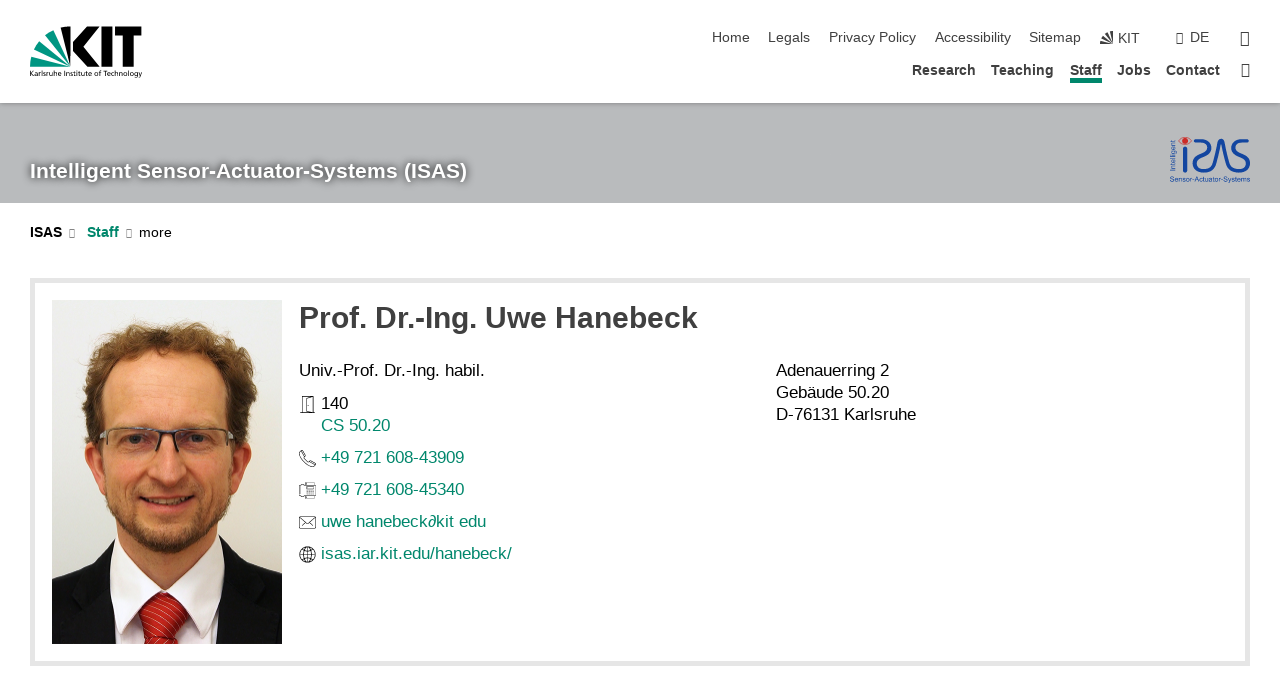

--- FILE ---
content_type: text/html; charset=UTF-8
request_url: https://isas.iar.kit.edu/Staff_Hanebeck.php
body_size: 296568
content:
<!DOCTYPE html>
<html class="no-js" lang="en-gb">

    <head><!-- PageID 21 -->        <meta charset="utf-8">
<meta http-equiv="X-UA-Compatible" content="IE=edge">
<meta name="format-detection" content="telephone=no">
<meta name="viewport" content="width=device-width, initial-scale=1.0">
<meta name="theme-color" content="#009682">
<link rel="search" type="application/opensearchdescription+xml" href="https://www.kit.edu/opensearch.xml" title="KIT Search" />

<link rel="stylesheet" href="https://static.scc.kit.edu/fancybox/dist/jquery.fancybox.min.css" />
<link rel="stylesheet" href="https://static.scc.kit.edu/kit-2020/fontawesome/css/all.min.css">

<link rel="stylesheet" type="text/css" href="/31.php" />

<link rel="stylesheet" type="text/css" href="/7.php.css">
            







<link rel="alternate" href="/de/Mitarbeiter_Hanebeck.php" hreflang="de-DE">
<link rel="alternate" href="/Staff_Hanebeck.php" hreflang="en-US">
<meta name="author" content="Author" />
<meta name="DC.Creator" content="Author" />
<meta name="DC.Date" content="28.02.2025 12:58" />
<meta name="DC.Publisher" content="Author" />
<meta name="DC.Contributor" content="Author" />
<meta name="DC.Identifier" content="" />
<meta name="DC.Language" content="en-gb" />
<meta name="DC.Relation" content="" />
<meta name="DC.Type" content="Text" />
<meta name="DC.Format" content="text/html" />
<meta name="DC.Coverage" content="KIT" />
<meta name="DC.Rights" content="Alle Rechte liegen beim Autor siehe Impressum" />

    <meta name="description" content="" />
    <meta name="Keywords" content="" />
    <!-- <meta http-equiv="cleartype" content="on" /> -->
    

<meta name="KIT.visibility" content="external" />
<link rel="shortcut icon" type="image/x-icon" href="/img/favicon.ico" />










<script src="https://static.scc.kit.edu/kit-2020/js/legacy-compat.js"></script>
<script src="https://static.scc.kit.edu/kit-2020/js/jquery-3.4.1.min.js"></script>
<script src="https://static.scc.kit.edu/kit-2020/js/main.js"></script>
<script src="https://static.scc.kit.edu/kit-2020/js/kit.js"></script>
<script src="https://static.scc.kit.edu/fancybox/dist/jquery.fancybox.min.js"></script>


    <base target="_top" />
    <script src="/38.js"></script>








 
        
        <script>document.documentElement.classList.remove('no-js');</script>
        <meta name="projguid" content="6F14723D9D764B08A05AAA3A2AD2302B" />
        <meta name="pageguid" content="6704E458505749E2ACB5DD227DD3E769" />
        <meta name="is_public" content="true" />
                
        
                
                        <meta name="DC.Title" content="KIT - ISAS - Staff" /><title>KIT - ISAS - Staff</title>        
        
    </head>
    <body  class="oe-page" vocab="http://schema.org/" typeof="WebPage">
        
        

    
    
    
    
    
    
    
    
    
    
    
    
    
    
    
    
    
    
    
    
    
    
    
    
    
    
    
    
    
        <header class="page-header">
            <div class="content-wrap">
            
                <div class="logo"><a href="https://www.kit.edu/english/" title="KIT-Homepage"><svg xmlns:dc="http://purl.org/dc/elements/1.1/" xmlns:cc="http://creativecommons.org/ns#" xmlns:rdf="http://www.w3.org/1999/02/22-rdf-syntax-ns#" xmlns:svg="http://www.w3.org/2000/svg" xmlns="http://www.w3.org/2000/svg" viewBox="0 0 262.42667 118.96" height="118.96" width="262.42667" xml:space="preserve" id="svg2" version="1.1">
    <title id="kit-logo-alt-title">KIT - Karlsruhe Institute of Technology</title>
    <metadata id="metadata8">
        <rdf:RDF>
            <cc:Work rdf:about="">
                <dc:format>image/svg+xml</dc:format>
                <dc:type rdf:resource="http://purl.org/dc/dcmitype/StillImage" />
            </cc:Work>
        </rdf:RDF>
    </metadata>
    <defs id="defs6" />
    <g transform="matrix(1.3333333,0,0,-1.3333333,0,118.96)" id="g10">
        <g transform="scale(0.1)" id="g12">
            <path id="path14" style="fill:#000000;fill-opacity:1;fill-rule:evenodd;stroke:none" d="M 1223.53,190.918 H 1009.7 L 755.531,463.789 V 620.031 L 1001.77,892.188 H 1222.1 L 938.406,539.391 1223.53,190.918 Z m 224.64,0 h -192.24 v 700.551 h 192.24 V 190.918 Z m 509.05,700.551 h -462.97 v -157.68 h 135.37 V 190.195 h 192.23 v 543.594 h 135.37 v 157.68 0" />
            <path id="path16" style="fill:#000000;fill-opacity:1;fill-rule:evenodd;stroke:none" d="m 709.449,190.918 v 0 0 0 0" />
            <path id="path18" style="fill:#000000;fill-opacity:1;fill-rule:evenodd;stroke:none" d="m 709.449,190.918 v 0 0 0 0" />
            <path id="path20" style="fill:#009682;fill-opacity:1;fill-rule:evenodd;stroke:none" d="M 161.527,635.148 C 124.809,590.508 93.1289,541.547 68.6484,488.988 L 709.449,190.918 161.527,635.148 v 0" />
            <path id="path22" style="fill:#009682;fill-opacity:1;fill-rule:evenodd;stroke:none" d="M 709.449,190.918 410.648,826.672 C 357.367,802.188 308.406,771.949 263.77,735.949 L 709.449,190.918 v 0 0" />
            <path id="path24" style="fill:#000000;fill-opacity:1;fill-rule:evenodd;stroke:none" d="m 709.449,190.918 0.723,700.551 c -2.164,0 -3.602,0 -5.762,0 -56.883,0 -112.32,-7.199 -165.601,-20.16 l 170.64,-680.391 v 0 0" />
            <path id="path26" style="fill:#000000;fill-opacity:1;fill-rule:evenodd;stroke:none" d="m 709.449,190.918 v 0 0 0 0 0" />
            <path id="path28" style="fill:#000000;fill-opacity:1;fill-rule:evenodd;stroke:none" d="m 709.449,190.918 v 0 0 0 0 0" /> 
            <path id="path30" style="fill:#009682;fill-opacity:1;fill-rule:evenodd;stroke:none" d="M 22.5703,362.266 C 8.16797,307.539 0.972656,249.941 0.25,190.918 H 709.449 L 22.5703,362.266 v 0" />
            <g class="logo-text">
                <path id="path32" style="fill:#000000;fill-opacity:1;fill-rule:nonzero;stroke:none" d="M 0,28.4375 H 12.8008 V 72.2266 L 52.6133,28.4375 H 71.3047 L 25.9844,75.5469 67.9766,117.793 H 50.9531 L 12.8008,78.4961 V 117.793 H 0 v -89.3555 0" />
                <path id="path34" style="fill:#000000;fill-opacity:1;fill-rule:nonzero;stroke:none" d="m 122.383,53.7891 c 0,-9.7266 -6.274,-17.168 -18.18,-17.168 -5.4999,0 -12.1639,3.7109 -12.1639,10.625 0,11.5234 16.1369,12.5586 22.6639,12.5586 2.559,0 5.117,-0.2539 7.68,-0.2539 V 53.7891 Z M 87.3047,78.8672 c 4.8672,4.1016 12.1641,6.6601 18.9453,6.6601 12.035,0 16.133,-5.7617 16.133,-17.0312 -4.738,0.2539 -8.067,0.2539 -12.805,0.2539 -12.4139,0 -30.3397,-5.1172 -30.3397,-21.5039 0,-14.1992 9.8594,-20.3711 23.9417,-20.3711 11.008,0 17.406,6.0352 20.222,10 h 0.258 v -8.4375 h 11.266 c -0.258,1.9141 -0.512,5.3711 -0.512,12.793 v 27.0117 c 0,17.793 -7.555,27.0117 -26.238,27.0117 -8.3283,0 -15.4963,-2.5586 -21.5119,-6.1328 l 0.6406,-10.2539 v 0" />
                <path id="path36" style="fill:#000000;fill-opacity:1;fill-rule:nonzero;stroke:none" d="m 154.77,28.4375 h 12.031 v 29.707 c 0,16.3672 7.043,26.6211 17.793,26.6211 2.051,0 4.484,-0.2539 6.66,-1.1523 v 10.7422 c -2.559,0.5273 -4.356,0.8984 -7.938,0.8984 -6.91,0 -13.824,-4.8633 -17.027,-11.6406 h -0.254 V 93.7305 H 154.77 v -65.293 0" />
                <path id="path38" style="fill:#000000;fill-opacity:1;fill-rule:nonzero;stroke:none" d="m 206.105,28.4375 h 12.036 v 96.0155 h -12.036 v -96.0155 0" />
                <path id="path40" style="fill:#000000;fill-opacity:1;fill-rule:nonzero;stroke:none" d="m 234.652,30.4883 c 5.504,-2.9688 11.778,-3.6133 17.922,-3.6133 11.649,0 22.785,6.4258 22.785,20.3711 0,20.8789 -28.289,17.0312 -28.289,30.3516 0,5.3711 5.375,7.9296 11.52,7.9296 2.816,0 9.984,-1.6601 12.676,-3.3203 l 1.019,10.4883 c -4.734,1.4063 -9.34,2.5586 -14.976,2.5586 -12.93,0 -23.039,-6.5234 -23.039,-20.0976 0,-18.3008 28.289,-17.2852 28.289,-29.1797 0,-7.0508 -6.782,-9.3555 -12.289,-9.3555 -3.457,0 -10.243,1.543 -14.977,4.6094 l -0.641,-10.7422 v 0" />
                <path id="path42" style="fill:#000000;fill-opacity:1;fill-rule:nonzero;stroke:none" d="m 289.957,28.4375 h 12.031 v 29.707 c 0,16.3672 7.039,26.6211 17.793,26.6211 2.051,0 4.481,-0.2539 6.66,-1.1523 v 10.7422 c -2.558,0.5273 -4.355,0.8984 -7.941,0.8984 -6.914,0 -13.82,-4.8633 -17.023,-11.6406 h -0.254 v 10.1172 h -11.266 v -65.293 0" />
                <path id="path44" style="fill:#000000;fill-opacity:1;fill-rule:nonzero;stroke:none" d="M 397.484,93.7305 H 385.453 V 63.5156 c 0,-15.8789 -6.14,-26.8945 -19.844,-26.8945 -10.496,0.6445 -13.824,8.0664 -13.824,23.3008 V 93.7305 H 339.758 V 54.9414 c 0,-17.5391 7.547,-28.0664 24.445,-28.0664 9.09,0 17.793,4.5117 21.379,11.9336 h 0.258 V 28.4375 h 11.644 v 65.293 0" />
                <path id="path46" style="fill:#000000;fill-opacity:1;fill-rule:nonzero;stroke:none" d="M 417.969,28.4375 H 430 v 30.2148 c 0,15.8594 6.148,26.875 19.844,26.875 10.5,-0.6445 13.824,-8.0664 13.824,-23.3007 V 28.4375 h 12.035 v 38.7891 c 0,17.539 -7.555,28.0273 -24.453,28.0273 -9.086,0 -16.641,-3.9648 -20.992,-10.8789 H 430 v 40.078 h -12.031 v -96.0155 0" />
                <path id="path48" style="fill:#000000;fill-opacity:1;fill-rule:nonzero;stroke:none" d="m 504.633,67.3438 c 0.894,8.457 5.762,18.1835 17.539,18.1835 10.367,0 16.258,-8.1835 16.258,-18.1835 h -33.797 z m 41.601,-24.1797 c -2.941,-2.4414 -12.156,-6.543 -20.097,-6.543 -11.391,0 -21.504,8.8477 -21.504,21.7773 h 46.597 c 0,20.9961 -7.042,36.8555 -28.804,36.8555 -18.434,0 -30.594,-13.6914 -30.594,-33.0273 0,-21.25 10.625,-35.3516 33.793,-35.3516 10.754,0 16,2.5781 20.609,4.2578 v 12.0313 0" />
                <path id="path50" style="fill:#000000;fill-opacity:1;fill-rule:nonzero;stroke:none" d="m 604.102,28.4375 h 12.796 v 89.3555 h -12.796 v -89.3555 0" />
                <path id="path52" style="fill:#000000;fill-opacity:1;fill-rule:nonzero;stroke:none" d="m 638.535,28.4375 h 12.035 v 30.2148 c 0,15.8594 6.145,26.875 19.84,26.875 10.496,-0.6445 13.828,-8.0664 13.828,-23.3007 V 28.4375 h 12.032 v 38.7891 c 0,17.539 -7.547,28.0273 -24.45,28.0273 -9.09,0 -17.797,-4.4726 -21.375,-11.8945 h -0.257 v 10.3711 h -11.653 v -65.293 0" />
                <path id="path54" style="fill:#000000;fill-opacity:1;fill-rule:nonzero;stroke:none" d="m 711.25,30.4883 c 5.504,-2.9688 11.777,-3.6133 17.922,-3.6133 11.648,0 22.781,6.4258 22.781,20.3711 0,20.8789 -28.285,17.0312 -28.285,30.3516 0,5.3711 5.371,7.9296 11.52,7.9296 2.816,0 9.984,-1.6601 12.671,-3.3203 l 1.024,10.4883 c -4.738,1.4063 -9.34,2.5586 -14.977,2.5586 -12.929,0 -23.043,-6.5234 -23.043,-20.0976 0,-18.3008 28.293,-17.2852 28.293,-29.1797 0,-7.0508 -6.785,-9.3555 -12.293,-9.3555 -3.457,0 -10.238,1.543 -14.972,4.6094 L 711.25,30.4883 v 0" />
                <path id="path56" style="fill:#000000;fill-opacity:1;fill-rule:nonzero;stroke:none" d="M 801.246,93.7305 H 783.961 V 112.676 L 771.93,108.828 V 93.7305 H 757.207 V 83.9844 H 771.93 V 45.8398 c 0,-13.0468 7.675,-18.9648 20.097,-18.9648 3.836,0 7.547,1.0352 10.239,1.8164 v 10.2344 c -1.793,-1.1524 -4.485,-2.3047 -8.196,-2.3047 -5.5,0 -10.109,4.1016 -10.109,11.6602 v 35.7031 h 17.285 v 9.7461 0" />
                <path id="path58" style="fill:#000000;fill-opacity:1;fill-rule:nonzero;stroke:none" d="M 830.688,121.895 H 817.117 V 108.32 h 13.571 v 13.575 z M 817.887,28.4375 h 12.031 v 65.293 h -12.031 v -65.293 0" />
                <path id="path60" style="fill:#000000;fill-opacity:1;fill-rule:nonzero;stroke:none" d="m 886.633,93.7305 h -17.285 v 18.9455 l -12.035,-3.848 V 93.7305 h -14.719 v -9.7461 h 14.719 V 45.8398 c 0,-13.0468 7.683,-18.9648 20.097,-18.9648 3.844,0 7.551,1.0352 10.242,1.8164 v 10.2344 c -1.789,-1.1524 -4.476,-2.3047 -8.195,-2.3047 -5.504,0 -10.109,4.1016 -10.109,11.6602 v 35.7031 h 17.285 v 9.7461 0" />
                <path id="path62" style="fill:#000000;fill-opacity:1;fill-rule:nonzero;stroke:none" d="M 959.469,93.7305 H 947.438 V 63.5156 c 0,-15.8789 -6.145,-26.8945 -19.844,-26.8945 -10.5,0.6445 -13.824,8.0664 -13.824,23.3008 V 93.7305 H 901.734 V 54.9414 c 0,-17.5391 7.551,-28.0664 24.454,-28.0664 9.085,0 17.792,4.5117 21.375,11.9336 h 0.257 V 28.4375 h 11.649 v 65.293 0" />
                <path id="path64" style="fill:#000000;fill-opacity:1;fill-rule:nonzero;stroke:none" d="m 1014.64,93.7305 h -17.277 v 18.9455 l -12.035,-3.848 V 93.7305 h -14.723 v -9.7461 h 14.723 V 45.8398 c 0,-13.0468 7.68,-18.9648 20.102,-18.9648 3.84,0 7.55,1.0352 10.23,1.8164 v 10.2344 c -1.78,-1.1524 -4.48,-2.3047 -8.19,-2.3047 -5.5,0 -10.107,4.1016 -10.107,11.6602 v 35.7031 h 17.277 v 9.7461 0" />
                <path id="path66" style="fill:#000000;fill-opacity:1;fill-rule:nonzero;stroke:none" d="m 1038.2,67.3438 c 0.89,8.457 5.76,18.1835 17.53,18.1835 10.37,0 16.26,-8.1835 16.26,-18.1835 h -33.79 z m 41.6,-24.1797 c -2.94,-2.4414 -12.15,-6.543 -20.09,-6.543 -11.4,0 -21.51,8.8477 -21.51,21.7773 h 46.59 c 0,20.9961 -7.04,36.8555 -28.79,36.8555 -18.44,0 -30.61,-13.6914 -30.61,-33.0273 0,-21.25 10.64,-35.3516 33.8,-35.3516 10.75,0 16.01,2.5781 20.61,4.2578 v 12.0313 0" />
                <path id="path68" style="fill:#000000;fill-opacity:1;fill-rule:nonzero;stroke:none" d="m 1144.96,61.0742 c 0,12.4219 7.56,24.4531 20.48,24.4531 12.8,0 20.36,-12.0312 20.36,-24.4531 0,-11.6406 -6.27,-24.4531 -20.36,-24.4531 -14.21,0 -20.48,12.8125 -20.48,24.4531 z m -12.8,0 c 0,-18.6914 13.57,-34.1992 33.28,-34.1992 19.59,0 33.16,15.5078 33.16,34.1992 0,19.8438 -13.32,34.1797 -33.16,34.1797 -19.96,0 -33.28,-14.3359 -33.28,-34.1797 v 0" />
                <path id="path70" style="fill:#000000;fill-opacity:1;fill-rule:nonzero;stroke:none" d="m 1222.54,28.4375 h 12.03 v 55.5469 h 17.29 v 9.7461 h -17.29 v 7.0315 c 0,8.828 1.28,15.488 11.65,15.488 2.05,0 4.36,-0.254 5.76,-0.762 l 0.51,9.727 c -2.43,0.39 -4.99,0.762 -8.07,0.762 -17.79,0 -21.88,-10.372 -21.88,-26.2309 v -6.0156 h -15.36 v -9.7461 h 15.36 v -55.5469 0" />
                <path id="path72" style="fill:#000000;fill-opacity:1;fill-rule:nonzero;stroke:none" d="m 1319.06,28.4375 h 12.81 v 78.0855 h 27.77 v 11.27 h -68.36 v -11.27 h 27.78 v -78.0855 0" />
                <path id="path74" style="fill:#000000;fill-opacity:1;fill-rule:nonzero;stroke:none" d="m 1370.27,67.3438 c 0.89,8.457 5.76,18.1835 17.53,18.1835 10.37,0 16.26,-8.1835 16.26,-18.1835 h -33.79 z m 41.61,-24.1797 c -2.95,-2.4414 -12.16,-6.543 -20.1,-6.543 -11.4,0 -21.51,8.8477 -21.51,21.7773 h 46.6 c 0,20.9961 -7.05,36.8555 -28.8,36.8555 -18.44,0 -30.61,-13.6914 -30.61,-33.0273 0,-21.25 10.64,-35.3516 33.8,-35.3516 10.75,0 16.01,2.5781 20.62,4.2578 v 12.0313 0" />
                <path id="path76" style="fill:#000000;fill-opacity:1;fill-rule:nonzero;stroke:none" d="m 1475.5,92.6953 c -3.46,1.4063 -9.73,2.5586 -14.6,2.5586 -19.96,0 -33.28,-14.3359 -33.28,-34.1797 0,-18.6914 13.57,-34.1992 33.28,-34.1992 4.35,0 10.12,0.3906 15.11,2.7148 l -0.89,10.7422 c -3.72,-2.4218 -8.84,-3.7109 -12.93,-3.7109 -15.5,0 -21.77,12.8125 -21.77,24.4531 0,12.4219 7.56,24.4531 21,24.4531 3.83,0 8.44,-0.8984 13.05,-2.8125 l 1.03,9.9805 v 0" />
                <path id="path78" style="fill:#000000;fill-opacity:1;fill-rule:nonzero;stroke:none" d="m 1489.83,28.4375 h 12.04 v 30.2148 c 0,15.8594 6.14,26.875 19.84,26.875 10.5,-0.6445 13.82,-8.0664 13.82,-23.3007 V 28.4375 h 12.04 v 38.7891 c 0,17.539 -7.56,28.0273 -24.45,28.0273 -9.1,0 -16.65,-3.9648 -21,-10.8789 h -0.25 v 40.078 h -12.04 v -96.0155 0" />
                <path id="path80" style="fill:#000000;fill-opacity:1;fill-rule:nonzero;stroke:none" d="m 1568.05,28.4375 h 12.03 v 30.2148 c 0,15.8594 6.15,26.875 19.84,26.875 10.5,-0.6445 13.83,-8.0664 13.83,-23.3007 V 28.4375 h 12.03 v 38.7891 c 0,17.539 -7.55,28.0273 -24.45,28.0273 -9.08,0 -17.79,-4.4726 -21.38,-11.8945 h -0.25 v 10.3711 h -11.65 v -65.293 0" />
                <path id="path82" style="fill:#000000;fill-opacity:1;fill-rule:nonzero;stroke:none" d="m 1654.72,61.0742 c 0,12.4219 7.55,24.4531 20.48,24.4531 12.8,0 20.35,-12.0312 20.35,-24.4531 0,-11.6406 -6.27,-24.4531 -20.35,-24.4531 -14.21,0 -20.48,12.8125 -20.48,24.4531 z m -12.81,0 c 0,-18.6914 13.57,-34.1992 33.29,-34.1992 19.58,0 33.15,15.5078 33.15,34.1992 0,19.8438 -13.31,34.1797 -33.15,34.1797 -19.98,0 -33.29,-14.3359 -33.29,-34.1797 v 0" />
                <path id="path84" style="fill:#000000;fill-opacity:1;fill-rule:nonzero;stroke:none" d="m 1726.02,28.4375 h 12.03 v 96.0155 h -12.03 v -96.0155 0" />
                <path id="path86" style="fill:#000000;fill-opacity:1;fill-rule:nonzero;stroke:none" d="m 1768.52,61.0742 c 0,12.4219 7.54,24.4531 20.47,24.4531 12.81,0 20.37,-12.0312 20.37,-24.4531 0,-11.6406 -6.28,-24.4531 -20.37,-24.4531 -14.2,0 -20.47,12.8125 -20.47,24.4531 z m -12.81,0 c 0,-18.6914 13.57,-34.1992 33.28,-34.1992 19.59,0 33.16,15.5078 33.16,34.1992 0,19.8438 -13.31,34.1797 -33.16,34.1797 -19.97,0 -33.28,-14.3359 -33.28,-34.1797 v 0" />
                <path id="path88" style="fill:#000000;fill-opacity:1;fill-rule:nonzero;stroke:none" d="m 1864.9,38.1641 c -11.26,0 -18.17,10.7617 -18.17,23.0468 0,11.1329 6.01,24.3164 18.17,24.3164 12.81,0 19.08,-11.6406 19.08,-25.2148 0,-12.168 -7.81,-22.1484 -19.08,-22.1484 z m 31.12,55.5664 h -11.15 v -9.7461 h -0.25 c -3.58,7.0508 -9.98,11.2695 -21.5,11.2695 -19.72,0 -29.19,-17.9101 -29.19,-34.6875 0,-16.8945 9.21,-32.1289 27.91,-32.1289 8.32,0 16.76,3.3203 21.89,10.1172 h 0.25 v -6.4063 c 0,-13.8476 -7.55,-22.42184 -20.22,-22.42184 -8.84,0 -14.35,1.66014 -23.55,5.87894 L 1838.93,4.47266 C 1849.41,0.898438 1855.43,0 1862.34,0 c 23.43,0 33.68,11.3867 33.68,31.25 v 62.4805 0" />
                <path id="path90" style="fill:#000000;fill-opacity:1;fill-rule:nonzero;stroke:none" d="M 1910.87,0.898438 C 1913.04,0.507813 1915.21,0 1919.05,0 c 15.88,0 20.62,14.4531 25.1,27.0117 l 24.06,66.7188 h -12.16 L 1938.13,39.707 h -0.26 l -17.53,54.0235 h -13.19 L 1929.3,32.793 c 0.77,-2.1875 2.3,-5.5274 2.3,-6.9336 0,-1.2891 -3.58,-16.13284 -14.33,-16.13284 -2.06,0 -4.1,0.50784 -5.64,1.01564 l -0.76,-9.843762 v 0" />
            </g>
        </g>
    </g>
</svg></a></div>
            
            
                <div class="navigation">
                    <button class="burger"><svg class="burger-icon" xmlns="http://www.w3.org/2000/svg" xmlns:xlink="http://www.w3.org/1999/xlink" x="0px" y="0px" viewBox="0 0 300 274.5" width="300px" height="274.5px">
    <rect class="burger-top" y="214.4" width="300" height="60.1"/>
    <rect class="burger-middle" y="107.2" width="300" height="60.1"/>
    <rect class="burger-bottom" y="0" width="300" height="60.1"/>
</svg></button>
                    <a id="logo_oe_name" href="/index.php">Intelligent Sensor-Actuator-Systems (ISAS)</a>
                    <div class="navigation-meta">
                        <ul class="navigation-meta-links">
                            <li aria-label="skip navigation"><a href="#main_content" class="skip_navigation" tabindex="1" accesskey="2">skip navigation</a></li>

                            <li><a accesskey="1" title="startpage" href="/index.php">Home</a></li>
<li><a accesskey="8" href="/legals.php">Legals</a></li>

<li><a href="/datenschutz.php">Privacy Policy</a></li>

<li><a href="https://www.kit.edu/redirect.php?page=barriere&lang=ENG" target="\#A4636DEABB59442D84DAA4CDE1C05730">Accessibility</a></li>

<li><a accesskey="3" href="/42.php">Sitemap</a></li>

                            
                            <li><a href="https://www.kit.edu/english/" title="KIT-Homepage"><span class="svg-icon"><svg xmlns="http://www.w3.org/2000/svg" xmlns:xlink="http://www.w3.org/1999/xlink" x="0px" y="0px" viewBox="0 0 299.4 295.7" width="299.4px" height="295.7px" role="img"><title></title><polygon points="299.3,295.7 299.3,295.6 299.3,295.6 "/><polygon points="299.3,295.6 299.3,295.6 299.3,295.6 "/><path d="M67.9,108.1c-15.6,18.9-28.8,39.6-39.3,61.7l270.6,125.9L67.9,108.1z"/><path d="M299.2,295.6L173,27.2c-22.2,10.2-43,23.1-62,38.4l188.3,230.1L299.2,295.6z"/><polygon points="299.3,295.6 299.3,295.6 299.3,295.6 299.3,295.5 "/><polygon points="299.3,295.6 299.3,295.6 299.3,295.6 299.3,295.5 "/><path d="M9.3,223.2c-6.1,23.7-9.2,48-9.3,72.5h299.2L9.3,223.2z"/><path d="M299.3,295.6l0.1-295.6c-0.8,0-1.5-0.1-2.2-0.1c-23.6,0-47,2.8-69.9,8.4L299.3,295.6L299.3,295.6z"/></svg></span><span>KIT</span></a></li>
                            
                        </ul>
                        <div class="navigation-language"><ul><li><a hreflang="de" href="/de/Mitarbeiter_Hanebeck.php">de</a></li></ul></div>                        <div class="navigation-search">
                            <div class="search-form">
                                <form action="https://isas.iar.kit.edu/search.php">
                                    <input id="meta_search_input" type="search" name="searchquery" placeholder="search" aria-label="search" size="1" required="required"/>
                                    <input name="local_search" type="hidden" value="true">                                    <button><span>search</span></button>
                                </form>
                            </div><a id="meta_search_label" role="switch" aria-checked="false" class="search-trigger" title="search" href="#"><span>search</span></a>
                        </div>
                                            </div>
                    <nav class="navigation-main">
                        <ul class="navigation-l1"><li class="flyout "><a href="/Research.php">Research</a><div class="dropdown"><ul class="navigation-breadcrumb"><li class="home"><button><span>Start</span></button></li><li><span>Research</span></li></ul><a class="parent" href="/Research.php">Research</a><ul class="navigation-l2"><li class=""><a href="/Overview.php">Overview</a></li><li class=""><a href="/Projects.php">Projects</a></li><li class="has-submenu "><a href="/Publications.php">Publications</a><div class="submenu"><ul class="navigation-breadcrumb"><li class="home"><button><span>Start</span></button></li><li><button>Research</button></li><li><span>Publications</span></li></ul><a class="parent" href="/Publications.php">Publications</a><ul class="navigation-l3"><li class=""><a href="/Publications.php#Statistics" target="_self">Statistics</a></li><li class=""><a href="/Publications.php#Full_List" target="_self">Full List</a></li></ul></div></li><li class=""><a href="/Dissertations.php">Dissertations</a></li></ul></div></li><li class=""><a href="/Teaching.php">Teaching</a></li><li class="flyout active "><a href="/Staff.php">Staff</a><div class="dropdown current"><ul class="navigation-breadcrumb"><li class="home"><button><span>Start</span></button></li><li><span>Staff</span></li></ul><a class="parent" href="/Staff.php">Staff</a><ul class="navigation-l2"><li class=""><a href="/Staff.php#Head_of_Institute" target="_self">Head of Institute</a></li><li class=""><a href="/Staff.php#Secretary" target="_self">Secretary</a></li><li class="has-submenu "><a href="/1454.php">Scientific Staff</a><div class="submenu"><ul class="navigation-breadcrumb"><li class="home"><button><span>Start</span></button></li><li><button>Staff</button></li><li><span>Scientific Staff</span></li></ul><a class="parent" href="/1454.php">Scientific Staff</a><ul class="navigation-l3"><li class=""><a href="/Staff.php#Postdocs" target="_self">Postdocs</a></li><li class=""><a href="/Staff.php#PhD_Students" target="_self">PhD Students</a></li></ul></div></li><li class=""><a href="/Staff.php#Technical_Staff" target="_self">Technical Staff</a></li><li class="has-submenu "><a href="/Alumni.php">Alumni</a><div class="submenu"><ul class="navigation-breadcrumb"><li class="home"><button><span>Start</span></button></li><li><button>Staff</button></li><li><span>Alumni</span></li></ul><a class="parent" href="/Alumni.php">Alumni</a><ul class="navigation-l3"><li class=""><a href="/Alumni.php#ISAS_Sucess_Stories" target="_self">ISAS Success Stories</a></li><li class=""><a href="/Alumni.php#Complete_List" target="_self">Complete List</a></li></ul></div></li></ul></div></li><li class="flyout "><a href="/Jobs.php">Jobs</a><div class="dropdown"><ul class="navigation-breadcrumb"><li class="home"><button><span>Start</span></button></li><li><span>Jobs</span></li></ul><a class="parent" href="/Jobs.php">Jobs</a><ul class="navigation-l2"><li class=""><a href="/Jobs.php#PhD/PostDoc_Positions" target="_self">PhD Positions</a></li><li class=""><a href="/Jobs.php#bama" target="_self">Bachelor's / Master's Theses</a></li><li class=""><a href="/Jobs.php#Student_Positions" target="_self">Student Positions</a></li></ul></div></li><li class=""><a href="/Contact.php">Contact</a></li><li class="home"><a href="/index.php" title="startpage"><span>Startpage</span></a></li></ul>                    </nav>
                    <ul class="side-widgets">
                        <li class="meta"><a accesskey="1" title="startpage" href="/index.php">Home</a></li>
<li class="meta"><a accesskey="8" href="/legals.php">Legals</a></li>

<li class="meta"><a href="/datenschutz.php">Privacy Policy</a></li>

<li class="meta"><a href="https://www.kit.edu/redirect.php?page=barriere&lang=ENG" target="\#A4636DEABB59442D84DAA4CDE1C05730">Accessibility</a></li>

<li class="meta"><a accesskey="3" href="/42.php">Sitemap</a></li>

                                                <li class="search">
                            <a id="side_widget_search_label" title="search"><span>search</span></a>
                            <div class="search-form">
                                <form action="https://isas.iar.kit.edu/search.php">
                                    <input id="side_widget_search_input" type="search" name="searchquery" placeholder="search" aria-label="search" size="1" required="required"/>
                                    <input name="local_search" type="hidden" value="true">                                    <button><span>search</span></button>
                                </form>
                            </div>
                        </li>
                                                <li>
                            <a href="https://www.kit.edu/campusplan/?ids=50.20" target="_blank" title="Campus Map"><span class="svg-icon"><svg xmlns="http://www.w3.org/2000/svg" xmlns:xlink="http://www.w3.org/1999/xlink" x="0px" y="0px"
     viewBox="0 0 300 300" width="300px" height="300px">
<title>Campusplan</title>
<path d="M299.8,284.5l-18.7-123c-1-6.6-6.8-11.5-13.5-11.5h-70.6c15.6-28.2,29.2-57.5,29.2-75c0-41.4-34.1-75-76.1-75
    S73.9,33.6,73.9,75c0,17.5,13.5,46.8,29.2,75H32.5c-6.8,0-12.6,4.9-13.6,11.5l-18.7,123c-1.1,7.4,4,14.2,11.5,15.4
    c0.7,0.1,1.3,0.1,2,0.1h272.6c7.6,0,13.7-6,13.7-13.5C300,285.8,299.9,285.2,299.8,284.5z M150,30c25.2,0,45.7,20.1,45.7,45
    s-20.4,45-45.7,45s-45.7-20.1-45.7-45S124.8,30,150,30z M273.9,215.2l-47.4-16.4l22.1-33.8h17.7L273.9,215.2z M239.5,165l-20.3,31.3
    L178,182.1c3.4-5.4,6.8-11.2,10.3-17.1H239.5z M150,225c0,0,8.5-12.1,19.8-29.8l40.8,14.1l-31.4,48.1l-93.5-59.2l36.5-15.4
    C137.3,206.9,150,225,150,225z M45.5,165h66.1c0.9,1.6,1.9,3.2,2.8,4.7l-87,36.8l4.6-30C33,169.9,38.8,165,45.5,165L45.5,165z
     M17.8,269.5l6.2-40.8l85.6,56.3H31.4c-7.6,0-13.7-6-13.7-13.5C17.7,270.8,17.7,270.2,17.8,269.5z M268.6,285H137.1L36.5,218.9
    l40.9-17.3l104.2,66l36.5-55.9l58.4,20.1l5.7,37.6c1.1,7.4-4,14.2-11.5,15.3C270,284.9,269.3,285,268.6,285z"/>
</svg></span><span class="title">Campus Map</span></a>
                        </li>
                                            </ul>





<!-- 


/img/ISAS_logo_cms_en.svg
Intelligent Sensor-Actuator-Systems (ISAS)
/img/ISAS_logo_cms_en.svg
/index.php

 -->







                </div>
            </div>
        </header>


















        <!-- Mittlere Spalte: start -->
        <main>
                                <section class="stage stage-small" role="banner"><img src="/img/header2.png" alt="" loading="lazy" width="1920" height="140" />                <div class="content-wrap"><a href="/index.php" title="Intelligent Sensor-Actuator-Systems (ISAS)">Intelligent Sensor-Actuator-Systems (ISAS)</a><a class="logo_oe" href="/index.php" title="Intelligent Sensor-Actuator-Systems (ISAS)"><img alt="" src="/img/ISASLogoEN_darkblue.svg"></a></div>
            </section>
                        <section class="breadcrumbs" style="display:none" role="navigation" aria-label="Breadcrumb">
                <h2 style="display:none; visibility:hidden">&nbsp;</h2>
                <div class="content-wrap">
                    <ul vocab="http://schema.org/" typeof="BreadcrumbList"><li property="itemListElement" typeof="ListItem"><a href="/index.php" property="item" typeof="WebPage"><span property="name">Startpage</span></a><meta property="position" content="1"/></li><li property="itemListElement" typeof="ListItem"><a href="/Staff.php" property="item" typeof="WebPage"><span property="name">Staff</span></a><meta property="position" content="2"/></li></ul>                </div>
            </section>
            <section class="breadcrumbs-big" role="navigation" aria-label="Breadcrumb"><h2 style="display:none; visibility:hidden">&nbsp;</h2><ul class="content-wrap"><li class="list"><a href="/index.php">ISAS</a><ul><li><a href="/Research.php">Research</a></li><li><a href="/Teaching.php">Teaching</a></li><li><a href="/Staff.php">Staff</a></li><li><a href="/Jobs.php">Jobs</a></li><li><a href="/Contact.php">Contact</a></li></ul></li><li class="list"><a href="/Staff.php">Staff<span class="caret"></span><span class="more"></span></a><ul><li><a href="/Staff.php#Head_of_Institute" target="_self">Head of Institute</a></li><li><a href="/Staff.php#Secretary" target="_self">Secretary</a></li><li><a href="/1454.php">Scientific Staff</a></li><li><a href="/Staff.php#Technical_Staff" target="_self">Technical Staff</a></li><li><a href="/Alumni.php">Alumni</a></li></ul></li></ul></section>            <div class="side-widgets-trigger"></div>
                    <section class="content-wrap" role="main" id="main_content" tabindex="-1">
                <div class="content">
                    




                    <!-- CONTENT-AREA START -->
                    
                                        
                    
                    
                    <!-- Personenblock START -->


<!-- /Staff_Hanebeck.php --><div class="full">
<div class="info-container">
    <a name="block80"><!-- Sprungmarke --></a>
<a tabindex="-1" param="%2F2iku9maDlF6eJG0EDkJ54TU28RkWA4Jq3zCqVmk1cq9dub5tF3ncF2gF7Y6XiEq0EaNkZ0tWNIrPCkifPENIA%3D%3D" href="https://www.kit.edu/vcard.php?id=%2F2iku9maDlF6eJG0EDkJ54TU28RkWA4Jq3zCqVmk1cq9dub5tF3ncF2gF7Y6XiEq0EaNkZ0tWNIrPCkifPENIA%3D%3D" style="display:none"></a>        <figure>
        <div class="container">
            <picture>
                <img id="portrait_img_80" src="[data-uri]" alt="Prof. Dr.-Ing.  Uwe Hanebeck">            </picture>
                    </div>
    </figure>
        <div class="info-content">
        <h3><span itemprop="honorificPrefix">Prof. Dr.-Ing.</span> <span itemprop="givenName">Uwe</span> <span itemprop="familyName">Hanebeck</span></h3>
        <div class="info">
            <ul>
<!--



<a param="GLLNDXOcaTjWbIgolSqlQBQgZbVWA1Fz0AwvVbTltB4hyUSAFtosbBRKqBXA0wQSi4LWOJd6S3MfPDm03kk9Jw%3D%3D" href="https://www.kit.edu/vcard.php?id=GLLNDXOcaTjWbIgolSqlQBQgZbVWA1Fz0AwvVbTltB4hyUSAFtosbBRKqBXA0wQSi4LWOJd6S3MfPDm03kk9Jw%3D%3D" style="float:right" target="_blank" onclick="this.blur()"><img src="https://www.kit.edu/img/intern/vcard.png"></a>-->
<li data-field="Taetigkeit"><span>Univ.-Prof. Dr.-Ing. habil.</span></li><li data-field="Raum"><span class="title"><img src="/img/intern/room.svg" alt="Room" title="Room"></span><span>140<br><a href="https://www.kit.edu/campusplan/?id=50.20">CS 50.20</a></span></li><li data-field="Telefonnummer"><span class="title"><img src="/img/intern/phone.svg" alt="Phone" title="Phone"></span><span><a href="tel:+4972160843909"><span itemprop="telephone">+49 721 608-43909</span></a></span></li><li data-field="Telefax"><span class="title"><img src="/img/intern/fax.svg" alt="Fax" title="Fax"></span><span><a href="fax:+4972160845340"><span itemprop="faxNumber">+49 721 608-45340</span></a></span></li><li data-field="Email"><span class="title"><img src="/img/intern/mail.svg" alt="" title=""></span><span><span itemprop="email"><a rel="nofollow" href="javascript:void('the emailform is disabled!');">uwe hanebeck<span class="caption where_is_it"> </span>∂<span class="caption where_is_it">does-not-exist.</span>kit edu</a></span></span></li><li data-field="Homepage"><span class="title"><img src="/img/intern/www.svg" alt="" title=""></span><span><a href="https://isas.iar.kit.edu/hanebeck/" target="_blank" itemprop="url" title="https://isas.iar.kit.edu/hanebeck/">isas.iar.kit.edu/hanebeck/</a></span></li>            </ul>
        </div>
        <div class="info">
            <ul>
<li><span><p>Adenauerring 2</p>

<p>Gebäude 50.20</p>

<p>D-76131 Karlsruhe</p></span></li>            </ul>
        </div>
    </div>
</div>
</div>
<script type="text/javascript">
if ((typeof jQuery == "function") && ($(document).wipetouch)) {
    $(document).ready( function () {
        $('#wipe80').before("<div id=\"wipepad80\"></div>")
        $("#wipepad80").css({"width":(parseInt($('#wipe80').css("width")) - 80) + 'px', "position":"absolute", "height":"26px"})
        $('#wipepad80').wipetouch({
            tapToClick: true,
            wipeLeft: function(result) {
                if ($("#next80").length) window.location.href = $("#next80").attr('href')
            },
            wipeRight: function(result) {
                if ($("#prev80").length) window.location.href = $("#prev80").attr('href')
            }
        })
    })
}
</script>
<!--  -->




<!-- Textblock [start] --><!-- [419] Text -->

<div data-selectorid="419" class="KIT_section text  full" ><a id="block419" name="block419"><!-- Sprungmarke --></a><div class="text "><link href="httpss://isas.iar.kit.edu/publications.css" rel="stylesheet" type="text/css" />
<div class="scroll">
<table align="center" bgcolor="#FFFFFF">
	<tbody>
		<tr>
			<td align="center" style="text-align:center; vertical-align:middle; width:158px">
			<p style="text-align:center"><a href="/img/MembershipCardUDH.png"><img alt="Member # 00676056" copyright="" height="97" src="/img/MembershipCardUDH.png" width="161" /></a></p>
			</td>
			<td align="center" style="text-align:center; vertical-align:middle; width:195px">(StM'89-M'91-SM'13-F'17)</td>
			<td align="center" style="vertical-align:middle; width:450px">
			<table align="center" class="wikitable" style="height:119px; width:450px" valign="middle">
				<tbody>
					<tr>
						<td style="width:165px">Fellow (F)</td>
						<td style="width:110px">01/04/2017</td>
					</tr>
					<tr>
						<td style="width:165px">Senior Member (SM)</td>
						<td style="width:110px">04/08/2013</td>
						<td style="width:110px">01/03/2017</td>
					</tr>
					<tr>
						<td style="width:165px">Member (M)</td>
						<td style="width:110px">06/01/1991</td>
						<td style="width:110px">04/07/2013</td>
					</tr>
					<tr>
						<td style="width:165px">Student Member (StM)</td>
						<td style="width:110px">10/01/1989</td>
						<td style="width:110px">05/31/1991</td>
					</tr>
				</tbody>
			</table>
			</td>
		</tr>
	</tbody>
</table>

<table>
	<tbody>
		<tr bgcolor="#FFFFFF">
		</tr>
	</tbody>
	<tbody>
		<tr>
			<td style="height:40px; text-align:center; width:150px"><a href="https://ieee-ras.org" target="_blank"><img alt="" copyright="" height="37" src="/img/100px-IEEE_RAS_logo.png" width="100" /></a></td>
			<td style="height:40px; text-align:center; width:190px"><a href="https://ieee-aess.org/" target="_blank"><img alt="" copyright="" height="50" src="/img/100px-Aess_logo_2011_no-text_300dpi_(3).jpg" width="100" /></a></td>
			<td style="height:40px; text-align:center; width:224px">
			<p style="text-align:center"><a href="httpss://signalprocessingsociety.org/" target="_blank"><img alt="" copyright="" height="41" src="/img/170px-Ieee_sps_black.png" width="170" /></a></p>
			</td>
			<td style="height:40px; text-align:center; width:109px"><a href="https://ieeecss.org/" target="_blank"><img alt="" copyright="" height="49" src="/img/60px-Css.png" width="60" /></a></td>
		</tr>
		<tr>
			<td style="text-align:center">IEEE Robotics and Automation Society</td>
			<td style="text-align:center">IEEE Aerospace and Electronic Systems Society</td>
			<td style="text-align:center">IEEE Signal Processing Society</td>
			<td style="text-align:center">IEEE Control Systems Society</td>
		</tr>
	</tbody>
</table>

<table align="center" bgcolor="#FFFFFF">
	<tbody>
		<tr>
			<td align="center" style="text-align:center; vertical-align:middle; width:161px"><a href="httpss://orcid.org/0000-0001-9870-2331" rel="nofollow" target="_blank"><img alt="Orcid hanebeck.png" copyright="" height="50" src="/img/178px-Orcid_hanebeck.png" style="float:left" width="178" /></a></td>
			<td align="center" style="text-align:center; vertical-align:middle; width:162px">
			<p><a href="httpss://linkedin.com/in/UweHanebeck" target="_blank"><img alt="" copyright="" height="33" src="/img/Btn_viewmy_160x33.png" width="160" /></a></p>
			</td>
			<td align="center" style="text-align:center; vertical-align:middle; width:10px">&nbsp;</td>
			<td align="center" style="text-align:center; vertical-align:middle; width:325px">
			<p style="text-align:left">Gemeinsame Normdatei GND: <a class="external text" href="https://d-nb.info/gnd/1037855256" rel="nofollow" target="_blank">1037855256</a></p>

			<p style="text-align:left">Virtual International Authority File VIAF: <a class="external text" href="https://viaf.org/viaf/272692088" rel="nofollow" target="_blank">272692088</a></p>
			</td>
		</tr>
	</tbody>
</table>
</div>

<h1 style="box-sizing:border-box; font-style:normal; font-variant-caps:normal; font-variant-ligatures:normal; font-weight:400; letter-spacing:normal; text-align:start; text-indent:0px; text-transform:none; white-space:normal; word-spacing:0px"><strong>Curriculum Vitae</strong></h1>

<div style="box-sizing:border-box; font-style:normal; font-variant-caps:normal; font-variant-ligatures:normal; font-weight:400; letter-spacing:normal; text-align:start; text-indent:0px; text-transform:none; white-space:normal; word-spacing:0px"><a href="httpss://isas.iar.kit.edu/pdf/cv/CV_EN_DFG_Hanebeck.pdf" rel="noreferrer noopener" tabindex="-1" target="_blank" title="httpss://isas.iar.kit.edu/pdf/cv/cv_en_dfg_hanebeck.pdf">Download Curriculum Vitae (PDF status: 09/14/2020)</a></div></div></div><!-- [419] Text --><!-- Textblock [end] --> <!-- SCRIPT [start] --><!-- [417] Script-Code -->
<div data-selectorid="417" class="KIT_section text full" id="div_417" >


        
<link href="https://isas.iar.kit.edu/publications.css" type="text/css" rel="stylesheet"></link>
<!DOCTYPE html>
<html>
<head>
<meta charset="utf-8"/>
<style>
tr:nth-child(even) {
    background-color: #E5E5E5 
}
</style>
</head>

<h1>Curriculum Vitae (short, text)</h1>

<p>
Uwe D. Hanebeck is a chaired professor of Computer Science at the Karlsruhe Institute of Technology (KIT) in Germany and director of the Intelligent Sensor-Actuator-Systems Laboratory (ISAS). He obtained his Ph.D. degree in 1997 and his habilitation degree in 2003, both in Electrical Engineering from the Technical University in Munich, Germany. His research interests are in the areas of information fusion, nonlinear state estimation, stochastic modeling, system identification, and control with a strong emphasis on theory-driven approaches based on stochastic system theory and uncertainty models. He is author and coauthor of more than 500 publications in various high-ranking journals and conferences and an IEEE Fellow.
</p>

<h1>Curriculum Vitae (long, text)</h1>

<p>
Uwe D. Hanebeck (IEEE, StM'89-M'91-SM'13-F'17) is a chaired professor of Computer Science at the Karlsruhe Institute of Technology (KIT) in Germany and director of the Intelligent Sensor-Actuator-Systems Laboratory (ISAS). From 2005 to 2015, he was the chairman of the Research Training Group RTG 1194 'Self-Organizing Sensor-Actuator-Networks' financed by the German Research Foundation.
</p>

<p>
Prof. Hanebeck obtained his Ph.D. degree in 1997 and his habilitation degree in 2003, both in Electrical Engineering from the Technical University in Munich, Germany. His research interests are in the areas of information fusion, nonlinear state estimation, stochastic modeling, system identification, and control with a strong emphasis on theory-driven approaches based on stochastic system theory and uncertainty models. Research results are applied to various application topics like localization, human-robot-interaction, assistive systems, sensor-actuator-networks, medical engineering, distributed measuring systems, and extended range telepresence. He is author and coauthor of more than 500 publications in various high-ranking journals and conferences.
</p>

<p>
Uwe D. Hanebeck was the General Chair of the '2006 IEEE Intl. Conf. on Multisensor Fusion and Integration for Intelligent Systems (MFI 2006)', Program Co-Chair of the '11th Intl. Conf. on Information Fusion (Fusion 2008)', Program Co-Chair of the '2008 IEEE Intl. Conf. on Multisensor Fusion and Integration for Intelligent Systems (MFI 2008)', Regional Program Co-Chair for Europe for the '2010 IEEE/RSJ Intl. Conf. on Intelligent Robots and Systems (IROS 2010)', General Chair of the '19th Intl. Conf. on Information Fusion (Fusion 2016)', General Chair of the '2016 IEEE Intl. Conf. on Multisensor Fusion and Integration for Intelligent Systems (MFI 2016)', and Program Co-Chair of the '2017 IEEE Intl. Conf. on Multisensor Fusion and Integration for Intelligent Systems (MFI 2017)', Technical Co-Chair of the '21th Intl. Conf. on Information Fusion (FUSION 2018), Publicity Chair of the '21st IFAC World Congress 2020', General Chair of the '2020 IEEE Intl. Conf. on Multisensor Fusion and Integration for Intelligent Systems (MFI 2020)', and General Chair of the '2021 IEEE Intl. Conf. on Multisensor Fusion and Integration for Intelligent Systems (MFI 2021)'. Prof. Hanebeck is a Member of the Board of Directors of the 'Intl. Society of Information Fusion (ISIF)', was Editor-in-chief of its 'Journal of Advances in Information Fusion (JAIF)' for six years, and was an associate editor for the letter category of the 'IEEE Transactions on Aerospace and Electronic Systems (TAES)' for six years. He is a Fellow of the IEEE.
</p>

<h1>Professional Activities</h1>

<table>
  <tr>
    <th style="padding-left: 10px; padding-right: 10px; vertical-align: top; text-align: right; white-space: nowrap;">Date</th>
    <th style="padding-left: 10px; padding-right: 10px; vertical-align: top; text-align: left; width: 99%;">Activity</th>
  </tr>
  <tr>
    <td style="padding-left: 10px; padding-right: 10px; vertical-align: top; text-align: right; white-space: nowrap;">01/2024 - 12/2024</td>
    <td style="padding-left: 10px; padding-right: 10px; vertical-align: top; text-align: left; width: 99%;">President <a href=http://www.isif.org>Intl. Society of Information Fusion (ISIF)</a></td>
  </tr>
  <tr>
    <td style="padding-left: 10px; padding-right: 10px; vertical-align: top; text-align: right; white-space: nowrap;">01/2023 - 12/2023</td>
    <td style="padding-left: 10px; padding-right: 10px; vertical-align: top; text-align: left; width: 99%;">President <a href=http://www.isif.org>Intl. Society of Information Fusion (ISIF)</a></td>
  </tr>
  <tr>
    <td style="padding-left: 10px; padding-right: 10px; vertical-align: top; text-align: right; white-space: nowrap;">01/2022 - 12/2022</td>
    <td style="padding-left: 10px; padding-right: 10px; vertical-align: top; text-align: left; width: 99%;">Vice-president <a href=http://www.isif.org>Intl. Society of Information Fusion (ISIF)</a></td>
  </tr>
  <tr>
    <td style="padding-left: 10px; padding-right: 10px; vertical-align: top; text-align: right; white-space: nowrap;">01/2021 - 12/2023</td>
    <td style="padding-left: 10px; padding-right: 10px; vertical-align: top; text-align: left; width: 99%;">Elected Member of Board of Directors, <a href=http://www.isif.org>Intl. Society of Information Fusion (ISIF)</a></td>
  </tr>
  <tr>
    <td style="padding-left: 10px; padding-right: 10px; vertical-align: top; text-align: right; white-space: nowrap;">01/2014 - 12/2019</td>
    <td style="padding-left: 10px; padding-right: 10px; vertical-align: top; text-align: left; width: 99%;">Editor-in-Chief of the <a href=http://www.isif.org/journal>Journal of Advances in Information Fusion (JAIF)</a> and Member of Board of Directors, <a href=http://www.isif.org>Intl. Society of Information Fusion (ISIF)</a></td>
  </tr>
  <tr>
    <td style="padding-left: 10px; padding-right: 10px; vertical-align: top; text-align: right; white-space: nowrap;">01/2012 - 12/2013</td>
    <td style="padding-left: 10px; padding-right: 10px; vertical-align: top; text-align: left; width: 99%;">Vice President for Conferences and Member of Board of Directors, <a href=http://www.isif.org>Intl. Society of Information Fusion (ISIF)</a></td>
  </tr>
  <tr>
    <td style="padding-left: 10px; padding-right: 10px; vertical-align: top; text-align: right; white-space: nowrap;">10/2010 - 12/2016</td>
    <td style="padding-left: 10px; padding-right: 10px; vertical-align: top; text-align: left; width: 99%;">Technical Editor for <a href=http://ieee-aess.org/node/88#let>Letters</a>: <a href=http://ieee-aess.org/publications/transactions/transactions-aes>IEEE Transactions on Aerospace and Electronic Systems (TAES)</a></td>
  </tr>
  <tr>
    <td style="padding-left: 10px; padding-right: 10px; vertical-align: top; text-align: right; white-space: nowrap;">05/2010 - 06/2022</td>
    <td style="padding-left: 10px; padding-right: 10px; vertical-align: top; text-align: left; width: 99%;">Member of Board of Trustees of the <a href=http://www.fkie.fraunhofer.de/en.html>Fraunhofer Institute for Communication, Information Processing and Ergonomics (FKIE)</a>, Wachtberg, Germany</td>
  </tr>
  <tr>
    <td style="padding-left: 10px; padding-right: 10px; vertical-align: top; text-align: right; white-space: nowrap;">12/2009 - 12/2013</td>
    <td style="padding-left: 10px; padding-right: 10px; vertical-align: top; text-align: left; width: 99%;">Associate Editor-in-chief of the <a href=http://www.isif.org/journal>Journal of Advances in Information Fusion (JAIF)</a> and Member of Board of Directors, <a href=http://www.isif.org>Intl. Society of Information Fusion (ISIF)</a></td>
  </tr>
  <tr>
    <td style="padding-left: 10px; padding-right: 10px; vertical-align: top; text-align: right; white-space: nowrap;">01/2009 - 12/2011</td>
    <td style="padding-left: 10px; padding-right: 10px; vertical-align: top; text-align: left; width: 99%;">Secretary and Member of Board of Directors, <a href=http://www.isif.org>Intl. Society of Information Fusion (ISIF)</a></td>
  </tr>
  <tr>
    <td style="padding-left: 10px; padding-right: 10px; vertical-align: top; text-align: right; white-space: nowrap;">01/2009 - 12/2013</td>
    <td style="padding-left: 10px; padding-right: 10px; vertical-align: top; text-align: left; width: 99%;">Full member of the admissions committee of the <a href=http://www.daad.de/en/index.html>German Academic Exchange Service (DAAD)</a> for the ''Siemens/DAAD Post Graduate Program''</td>
  </tr>
  <tr>
    <td style="padding-left: 10px; padding-right: 10px; vertical-align: top; text-align: right; white-space: nowrap;">05/2007 - 04/2010</td>
    <td style="padding-left: 10px; padding-right: 10px; vertical-align: top; text-align: left; width: 99%;">Member of the Scientific Advisory Board for the Research Institute for Communication, Information Processing and Ergonomics (FKIE) within the Research Establishment for Applied Science (FGAN), Wachtberg, Germany</td>
  </tr>
  <tr>
    <td style="padding-left: 10px; padding-right: 10px; vertical-align: top; text-align: right; white-space: nowrap;">Since 12/2006</td>
    <td style="padding-left: 10px; padding-right: 10px; vertical-align: top; text-align: left; width: 99%;">Scientific Advisor of the Fraunhofer Institute for Information and Data Processing (IITB), now <a href=http://www.iosb.fraunhofer.de>Fraunhofer Institute of Optronics, System Technologies and Image Exploitation (IOSB)</a>, Karlsruhe, Germany</td>
  </tr>
  <tr>
    <td style="padding-left: 10px; padding-right: 10px; vertical-align: top; text-align: right; white-space: nowrap;">10/2006 - 11/2010</td>
    <td style="padding-left: 10px; padding-right: 10px; vertical-align: top; text-align: left; width: 99%;">Chairman of the examination board for the Master Program in Computer Science, Universität Karlsruhe (TH)</td>
  </tr>
  <tr>
    <td style="padding-left: 10px; padding-right: 10px; vertical-align: top; text-align: right; white-space: nowrap;">10/2005 - 09/2015</td>
    <td style="padding-left: 10px; padding-right: 10px; vertical-align: top; text-align: left; width: 99%;">Chairman of the Research Training Group <a href=http://www.grk1194.kit.edu/english/index.php>RTG 1194 ''Self-organizing Sensor-Actuator-Networks''</a> financed by the <a href=http://www.dfg.de>German Research Foundation (DFG)</a></td>
  </tr>
  <tr>
    <td style="padding-left: 10px; padding-right: 10px; vertical-align: top; text-align: right; white-space: nowrap;">10/2004 - 10/2006</td>
    <td style="padding-left: 10px; padding-right: 10px; vertical-align: top; text-align: left; width: 99%;">Dean of Study Affairs for the Computer Science Program, Universität Karlsruhe (TH), Germany</td>
  </tr>
  <tr>
    <td style="padding-left: 10px; padding-right: 10px; vertical-align: top; text-align: right; white-space: nowrap;">Since 01/2003</td>
    <td style="padding-left: 10px; padding-right: 10px; vertical-align: top; text-align: left; width: 99%;">Member of the assembly of representatives of <a href=hhttp: //www.sw-ka.de>Studierendenwerk Karlsruhe</a></td>
  </tr>
</table>

<h1>Research Awards</h1>

<table>
  <tr>
    <th style="padding-left: 10px; padding-right: 10px; vertical-align: top; text-align: right; white-space: nowrap;">Date</th>
    <th style="padding-left: 10px; padding-right: 10px; vertical-align: top; text-align: left; width: 99%;">Award</th>
  </tr>
  <tr>
    <td style="padding-left: 10px; padding-right: 10px; vertical-align: top; text-align: right; white-space: nowrap;">07/2020</td>
    <td style="padding-left: 10px; padding-right: 10px; vertical-align: top; text-align: left; width: 99%;">Best Paper Award (Susanne Radtke, Benjamin Noack, Uwe D. Hanebeck) of the ''23rd Intl. Conf. on Information Fusion (Fusion 2020)'', Virtual for the paper ''Fully Decentralized Estimation Using Square-Root Decompositions''</td>
  </tr>
  <tr>
    <td style="padding-left: 10px; padding-right: 10px; vertical-align: top; text-align: right; white-space: nowrap;">07/2017</td>
    <td style="padding-left: 10px; padding-right: 10px; vertical-align: top; text-align: left; width: 99%;">ISIF Conference Technical Contributions Award for contributing 50 or more FUSION Papers from 1998 to 2017 (presented at the ''20th Intl. Conf. on Information Fusion (Fusion 2017)'' in Xi'an, China)</td>
  </tr>
  <tr>
    <td style="padding-left: 10px; padding-right: 10px; vertical-align: top; text-align: right; white-space: nowrap;">07/2017</td>
    <td style="padding-left: 10px; padding-right: 10px; vertical-align: top; text-align: left; width: 99%;">ISIF Conference Service Award for Contributions to FUSION Conference Organizations in the period from 1998 to 2017 (presented at the ''20th Intl. Conf. on Information Fusion (Fusion 2017)'' in Xi'an, China)</td>
  </tr>
  <tr>
    <td style="padding-left: 10px; padding-right: 10px; vertical-align: top; text-align: right; white-space: nowrap;">01/2017</td>
    <td style="padding-left: 10px; padding-right: 10px; vertical-align: top; text-align: left; width: 99%;">Fellow IEEE for contributions to nonlinear estimation and control</td>
  </tr>
  <tr>
    <td style="padding-left: 10px; padding-right: 10px; vertical-align: top; text-align: right; white-space: nowrap;">10/2014</td>
    <td style="padding-left: 10px; padding-right: 10px; vertical-align: top; text-align: left; width: 99%;">Best Paper Award (Antonio Zea, Florian Faion, Uwe D. Hanebeck) of the ''IEEE ISIF Workshop on Sensor Data Fusion: Trends, Solutions, Applications (SDF 2014)'', Bonn, Germany for the paper ''Tracking Extended Objects using Extrusion Random Hypersurface Models''</td>
  </tr>
  <tr>
    <td style="padding-left: 10px; padding-right: 10px; vertical-align: top; text-align: right; white-space: nowrap;">07/2014</td>
    <td style="padding-left: 10px; padding-right: 10px; vertical-align: top; text-align: left; width: 99%;">Best Paper Award (Gerhard Kurz, Igor Gilitschenski, Uwe D. Hanebeck) of the ''17th Intl. Conf. on Information Fusion (Fusion 2014)'', Salamanca, Spain for the paper ''Deterministic Approximation of Circular Densities with Symmetric Dirac Mixtures Based on Two Circular Moments''</td>
  </tr>
  <tr>
    <td style="padding-left: 10px; padding-right: 10px; vertical-align: top; text-align: right; white-space: nowrap;">07/2014</td>
    <td style="padding-left: 10px; padding-right: 10px; vertical-align: top; text-align: left; width: 99%;">Best Student Paper Award, First Runner-Up (Igor Gilitschenski, Gerhard Kurz, Simon J. Julier, Uwe D. Hanebeck) of the ''17th Intl. Conf. on Information Fusion (Fusion 2014)'', Salamanca, Spain for the paper ''A New Probability Distribution for Simultaneous Representation of Uncertain Position and Orientation''</td>
  </tr>
  <tr>
    <td style="padding-left: 10px; padding-right: 10px; vertical-align: top; text-align: right; white-space: nowrap;">07/2013</td>
    <td style="padding-left: 10px; padding-right: 10px; vertical-align: top; text-align: left; width: 99%;">Best Paper Award (Gerhard Kurz, Uwe D. Hanebeck) of the ''16th Intl. Conf. on Information Fusion (Fusion 2013)'', Istanbul, Turkey for the paper ''Recursive Fusion of Noisy Depth and Position Measurements for Surface Reconstruction''</td>
  </tr>
  <tr>
    <td style="padding-left: 10px; padding-right: 10px; vertical-align: top; text-align: right; white-space: nowrap;">07/2013</td>
    <td style="padding-left: 10px; padding-right: 10px; vertical-align: top; text-align: left; width: 99%;">Best Student Paper Award, First Runner-Up (Gerhard Kurz, Igor Gilitschenski, Simon J. Julier, Uwe D. Hanebeck) of the ''16th Intl. Conf. on Information Fusion (Fusion 2013)'', Istanbul, Turkey for the paper ''Recursive Estimation of Orientation Based on the Bingham Distribution''</td>
  </tr>
  <tr>
    <td style="padding-left: 10px; padding-right: 10px; vertical-align: top; text-align: right; white-space: nowrap;">07/2011</td>
    <td style="padding-left: 10px; padding-right: 10px; vertical-align: top; text-align: left; width: 99%;">Best Student Paper Award (Marcus Baum, Uwe D. Hanebeck) of the ''14th Intl. Conf. on Information Fusion (Fusion 2011)'', Chicago, Illinois for the paper ''Shape Tracking of Extended Objects and Group Targets with Star-Convex RHMs''</td>
  </tr>
  <tr>
    <td style="padding-left: 10px; padding-right: 10px; vertical-align: top; text-align: right; white-space: nowrap;">08/2008</td>
    <td style="padding-left: 10px; padding-right: 10px; vertical-align: top; text-align: left; width: 99%;">Best Paper Award of the ''IEEE Intl. Conf. on Multisensor Fusion and Integration for Intelligent Systems (MFI 2008)'' to Felix Sawo, Thomas C. Henderson, Christopher Sikorski, and Uwe D. Hanebeck for their paper ''Sensor Node Localization Methods based on Local Observations of Distributed Natural Phenomena''</td>
  </tr>
  <tr>
    <td style="padding-left: 10px; padding-right: 10px; vertical-align: top; text-align: right; white-space: nowrap;">07/1997</td>
    <td style="padding-left: 10px; padding-right: 10px; vertical-align: top; text-align: left; width: 99%;">Rohde \& Schwarz Award for an excellent dissertation</td>
  </tr>
  <tr>
    <td style="padding-left: 10px; padding-right: 10px; vertical-align: top; text-align: right; white-space: nowrap;">04/1996</td>
    <td style="padding-left: 10px; padding-right: 10px; vertical-align: top; text-align: left; width: 99%;">Anton Philips Prize, ''1996 IEEE Intl. Conf. on Robotics and Automation (ICRA 1996)'', Minneapolis, Minnesota</td>
  </tr>
  <tr>
    <td style="padding-left: 10px; padding-right: 10px; vertical-align: top; text-align: right; white-space: nowrap;">10/1994</td>
    <td style="padding-left: 10px; padding-right: 10px; vertical-align: top; text-align: left; width: 99%;">Student Best Paper Award, ''1994 Intl. Conf. on Neural Information Processing (ICONIP 1994)'', Seoul, Korea</td>
  </tr>
  <tr>
    <td style="padding-left: 10px; padding-right: 10px; vertical-align: top; text-align: right; white-space: nowrap;">11/1992</td>
    <td style="padding-left: 10px; padding-right: 10px; vertical-align: top; text-align: left; width: 99%;">Award of the Ruhr-Universität Bochum of the year 1992 for the outstanding diploma thesis ''Investigations on the Use of Markov Processes for the Generation of Speech Model Signals''</td>
  </tr>
  <tr>
    <td style="padding-left: 10px; padding-right: 10px; vertical-align: top; text-align: right; white-space: nowrap;">09/1989 - 05/1990</td>
    <td style="padding-left: 10px; padding-right: 10px; vertical-align: top; text-align: left; width: 99%;">Grant of the German Academic Exchange Service (DAAD) for studying at <a href=http://www.purdue.edu>Purdue University</a>, <a href=hhttp://www.westlafayette.in.gov>West Lafayette</a>, Indiana, US</td>
  </tr>
</table>

<h1>Supervised Doctoral Dissertations</h1>

<table>
  <tr>
    <th style="padding-left: 10px; padding-right: 10px; vertical-align: top; text-align: center; white-space: nowrap;">#</th>
    <th style="padding-left: 10px; padding-right: 10px; vertical-align: top; text-align: center; white-space: nowrap;">Date</th>
    <th style="padding-left: 10px; padding-right: 10px; vertical-align: top; text-align: left; width: 99%;">Name</th>
  </tr>
  <tr>
    <td style="padding-left: 10px; padding-right: 10px; vertical-align: top; text-align: center; white-space: nowrap;">31</td>
    <td style="padding-left: 10px; padding-right: 10px; vertical-align: top; text-align: center; white-space: nowrap;">02/2025</td>
    <td style="padding-left: 10px; padding-right: 10px; vertical-align: top; text-align: left; width: 99%;">Michael Fennel</td>
  </tr>
  <tr>
    <td style="padding-left: 10px; padding-right: 10px; vertical-align: top; text-align: center; white-space: nowrap;">30</td>
    <td style="padding-left: 10px; padding-right: 10px; vertical-align: top; text-align: center; white-space: nowrap;">02/2024</td>
    <td style="padding-left: 10px; padding-right: 10px; vertical-align: top; text-align: left; width: 99%;">Daniel Frisch</td>
  </tr>
  <tr>
    <td style="padding-left: 10px; padding-right: 10px; vertical-align: top; text-align: center; white-space: nowrap;">29</td>
    <td style="padding-left: 10px; padding-right: 10px; vertical-align: top; text-align: center; white-space: nowrap;">05/2022</td>
    <td style="padding-left: 10px; padding-right: 10px; vertical-align: top; text-align: left; width: 99%;">Florian Rosenthal</td>
  </tr>
  <tr>
    <td style="padding-left: 10px; padding-right: 10px; vertical-align: top; text-align: center; white-space: nowrap;">28</td>
    <td style="padding-left: 10px; padding-right: 10px; vertical-align: top; text-align: center; white-space: nowrap;">02/2022</td>
    <td style="padding-left: 10px; padding-right: 10px; vertical-align: top; text-align: left; width: 99%;">Susanne Radtke</td>
  </tr>
  <tr>
    <td style="padding-left: 10px; padding-right: 10px; vertical-align: top; text-align: center; white-space: nowrap;">27</td>
    <td style="padding-left: 10px; padding-right: 10px; vertical-align: top; text-align: center; white-space: nowrap;">12/2021</td>
    <td style="padding-left: 10px; padding-right: 10px; vertical-align: top; text-align: left; width: 99%;">Kailai Li</td>
  </tr>
  <tr>
    <td style="padding-left: 10px; padding-right: 10px; vertical-align: top; text-align: center; white-space: nowrap;">26</td>
    <td style="padding-left: 10px; padding-right: 10px; vertical-align: top; text-align: center; white-space: nowrap;">11/2018</td>
    <td style="padding-left: 10px; padding-right: 10px; vertical-align: top; text-align: left; width: 99%;">Michael Feldmann</td>
  </tr>
  <tr>
    <td style="padding-left: 10px; padding-right: 10px; vertical-align: top; text-align: center; white-space: nowrap;">25</td>
    <td style="padding-left: 10px; padding-right: 10px; vertical-align: top; text-align: center; white-space: nowrap;">11/2018</td>
    <td style="padding-left: 10px; padding-right: 10px; vertical-align: top; text-align: left; width: 99%;">Florian Pfaff</td>
  </tr>
  <tr>
    <td style="padding-left: 10px; padding-right: 10px; vertical-align: top; text-align: center; white-space: nowrap;">24</td>
    <td style="padding-left: 10px; padding-right: 10px; vertical-align: top; text-align: center; white-space: nowrap;">01/2018</td>
    <td style="padding-left: 10px; padding-right: 10px; vertical-align: top; text-align: left; width: 99%;">Antonio Zea</td>
  </tr>
  <tr>
    <td style="padding-left: 10px; padding-right: 10px; vertical-align: top; text-align: center; white-space: nowrap;">23</td>
    <td style="padding-left: 10px; padding-right: 10px; vertical-align: top; text-align: center; white-space: nowrap;">01/2018</td>
    <td style="padding-left: 10px; padding-right: 10px; vertical-align: top; text-align: left; width: 99%;">Martin Klemm</td>
  </tr>
  <tr>
    <td style="padding-left: 10px; padding-right: 10px; vertical-align: top; text-align: center; white-space: nowrap;">22</td>
    <td style="padding-left: 10px; padding-right: 10px; vertical-align: top; text-align: center; white-space: nowrap;">07/2017</td>
    <td style="padding-left: 10px; padding-right: 10px; vertical-align: top; text-align: left; width: 99%;">Jannik Steinbring</td>
  </tr>
  <tr>
    <td style="padding-left: 10px; padding-right: 10px; vertical-align: top; text-align: center; white-space: nowrap;">21</td>
    <td style="padding-left: 10px; padding-right: 10px; vertical-align: top; text-align: center; white-space: nowrap;">05/2017</td>
    <td style="padding-left: 10px; padding-right: 10px; vertical-align: top; text-align: left; width: 99%;">Maxim Dolgov</td>
  </tr>
  <tr>
    <td style="padding-left: 10px; padding-right: 10px; vertical-align: top; text-align: center; white-space: nowrap;">20</td>
    <td style="padding-left: 10px; padding-right: 10px; vertical-align: top; text-align: center; white-space: nowrap;">12/2015</td>
    <td style="padding-left: 10px; padding-right: 10px; vertical-align: top; text-align: left; width: 99%;">Florian Faion</td>
  </tr>
  <tr>
    <td style="padding-left: 10px; padding-right: 10px; vertical-align: top; text-align: center; white-space: nowrap;">19</td>
    <td style="padding-left: 10px; padding-right: 10px; vertical-align: top; text-align: center; white-space: nowrap;">04/2015</td>
    <td style="padding-left: 10px; padding-right: 10px; vertical-align: top; text-align: left; width: 99%;">Igor Gilitschenski</td>
  </tr>
  <tr>
    <td style="padding-left: 10px; padding-right: 10px; vertical-align: top; text-align: center; white-space: nowrap;">18</td>
    <td style="padding-left: 10px; padding-right: 10px; vertical-align: top; text-align: center; white-space: nowrap;">02/2015</td>
    <td style="padding-left: 10px; padding-right: 10px; vertical-align: top; text-align: left; width: 99%;">Gerhard Kurz</td>
  </tr>
  <tr>
    <td style="padding-left: 10px; padding-right: 10px; vertical-align: top; text-align: center; white-space: nowrap;">17</td>
    <td style="padding-left: 10px; padding-right: 10px; vertical-align: top; text-align: center; white-space: nowrap;">12/2014</td>
    <td style="padding-left: 10px; padding-right: 10px; vertical-align: top; text-align: left; width: 99%;">Marc Reinhardt</td>
  </tr>
  <tr>
    <td style="padding-left: 10px; padding-right: 10px; vertical-align: top; text-align: center; white-space: nowrap;">16</td>
    <td style="padding-left: 10px; padding-right: 10px; vertical-align: top; text-align: center; white-space: nowrap;">07/2014</td>
    <td style="padding-left: 10px; padding-right: 10px; vertical-align: top; text-align: left; width: 99%;">Jörg Fischer</td>
  </tr>
  <tr>
    <td style="padding-left: 10px; padding-right: 10px; vertical-align: top; text-align: center; white-space: nowrap;">15</td>
    <td style="padding-left: 10px; padding-right: 10px; vertical-align: top; text-align: center; white-space: nowrap;">01/2013</td>
    <td style="padding-left: 10px; padding-right: 10px; vertical-align: top; text-align: left; width: 99%;">Daniel Lyons</td>
  </tr>
  <tr>
    <td style="padding-left: 10px; padding-right: 10px; vertical-align: top; text-align: center; white-space: nowrap;">14</td>
    <td style="padding-left: 10px; padding-right: 10px; vertical-align: top; text-align: center; white-space: nowrap;">01/2013</td>
    <td style="padding-left: 10px; padding-right: 10px; vertical-align: top; text-align: left; width: 99%;">Benjamin Noack</td>
  </tr>
  <tr>
    <td style="padding-left: 10px; padding-right: 10px; vertical-align: top; text-align: center; white-space: nowrap;">13</td>
    <td style="padding-left: 10px; padding-right: 10px; vertical-align: top; text-align: center; white-space: nowrap;">01/2013</td>
    <td style="padding-left: 10px; padding-right: 10px; vertical-align: top; text-align: left; width: 99%;">Marcus Baum</td>
  </tr>
  <tr>
    <td style="padding-left: 10px; padding-right: 10px; vertical-align: top; text-align: center; white-space: nowrap;">12</td>
    <td style="padding-left: 10px; padding-right: 10px; vertical-align: top; text-align: center; white-space: nowrap;">11/2012</td>
    <td style="padding-left: 10px; padding-right: 10px; vertical-align: top; text-align: left; width: 99%;">Antonia Pérez Arias</td>
  </tr>
  <tr>
    <td style="padding-left: 10px; padding-right: 10px; vertical-align: top; text-align: center; white-space: nowrap;">11</td>
    <td style="padding-left: 10px; padding-right: 10px; vertical-align: top; text-align: center; white-space: nowrap;">02/2012</td>
    <td style="padding-left: 10px; padding-right: 10px; vertical-align: top; text-align: left; width: 99%;">Evgeniya Ballmann</td>
  </tr>
  <tr>
    <td style="padding-left: 10px; padding-right: 10px; vertical-align: top; text-align: center; white-space: nowrap;">10</td>
    <td style="padding-left: 10px; padding-right: 10px; vertical-align: top; text-align: center; white-space: nowrap;">02/2012</td>
    <td style="padding-left: 10px; padding-right: 10px; vertical-align: top; text-align: left; width: 99%;">Peter Krauthausen</td>
  </tr>
  <tr>
    <td style="padding-left: 10px; padding-right: 10px; vertical-align: top; text-align: center; white-space: nowrap;">9</td>
    <td style="padding-left: 10px; padding-right: 10px; vertical-align: top; text-align: center; white-space: nowrap;">12/2009</td>
    <td style="padding-left: 10px; padding-right: 10px; vertical-align: top; text-align: left; width: 99%;">Marc Deisenroth</td>
  </tr>
  <tr>
    <td style="padding-left: 10px; padding-right: 10px; vertical-align: top; text-align: center; white-space: nowrap;">8</td>
    <td style="padding-left: 10px; padding-right: 10px; vertical-align: top; text-align: center; white-space: nowrap;">05/2009</td>
    <td style="padding-left: 10px; padding-right: 10px; vertical-align: top; text-align: left; width: 99%;">Frederik Beutler</td>
  </tr>
  <tr>
    <td style="padding-left: 10px; padding-right: 10px; vertical-align: top; text-align: center; white-space: nowrap;">7</td>
    <td style="padding-left: 10px; padding-right: 10px; vertical-align: top; text-align: center; white-space: nowrap;">04/2009</td>
    <td style="padding-left: 10px; padding-right: 10px; vertical-align: top; text-align: left; width: 99%;">Marco Huber</td>
  </tr>
  <tr>
    <td style="padding-left: 10px; padding-right: 10px; vertical-align: top; text-align: center; white-space: nowrap;">6</td>
    <td style="padding-left: 10px; padding-right: 10px; vertical-align: top; text-align: center; white-space: nowrap;">01/2009</td>
    <td style="padding-left: 10px; padding-right: 10px; vertical-align: top; text-align: left; width: 99%;">Felix Sawo</td>
  </tr>
  <tr>
    <td style="padding-left: 10px; padding-right: 10px; vertical-align: top; text-align: center; white-space: nowrap;">5</td>
    <td style="padding-left: 10px; padding-right: 10px; vertical-align: top; text-align: center; white-space: nowrap;">01/2009</td>
    <td style="padding-left: 10px; padding-right: 10px; vertical-align: top; text-align: left; width: 99%;">Kathrin Roberts</td>
  </tr>
  <tr>
    <td style="padding-left: 10px; padding-right: 10px; vertical-align: top; text-align: center; white-space: nowrap;">4</td>
    <td style="padding-left: 10px; padding-right: 10px; vertical-align: top; text-align: center; white-space: nowrap;">01/2009</td>
    <td style="padding-left: 10px; padding-right: 10px; vertical-align: top; text-align: left; width: 99%;">Patrick Rößler</td>
  </tr>
  <tr>
    <td style="padding-left: 10px; padding-right: 10px; vertical-align: top; text-align: center; white-space: nowrap;">3</td>
    <td style="padding-left: 10px; padding-right: 10px; vertical-align: top; text-align: center; white-space: nowrap;">12/2008</td>
    <td style="padding-left: 10px; padding-right: 10px; vertical-align: top; text-align: left; width: 99%;">Gregor Schwarzenberg</td>
  </tr>
  <tr>
    <td style="padding-left: 10px; padding-right: 10px; vertical-align: top; text-align: center; white-space: nowrap;">2</td>
    <td style="padding-left: 10px; padding-right: 10px; vertical-align: top; text-align: center; white-space: nowrap;">11/2008</td>
    <td style="padding-left: 10px; padding-right: 10px; vertical-align: top; text-align: left; width: 99%;">Florian Weißel</td>
  </tr>
  <tr>
    <td style="padding-left: 10px; padding-right: 10px; vertical-align: top; text-align: center; white-space: nowrap;">1</td>
    <td style="padding-left: 10px; padding-right: 10px; vertical-align: top; text-align: center; white-space: nowrap;">06/2008</td>
    <td style="padding-left: 10px; padding-right: 10px; vertical-align: top; text-align: left; width: 99%;">Oliver Schrempf</td>
  </tr>
</table>

<h1>Second Examiner for Doctoral Dissertations</h1>

<table>
  <tr>
    <th style="padding-left: 10px; padding-right: 10px; vertical-align: top; text-align: center; white-space: nowrap;">#</th>
    <th style="padding-left: 10px; padding-right: 10px; vertical-align: top; text-align: center; white-space: nowrap;">Date</th>
    <th style="padding-left: 10px; padding-right: 10px; vertical-align: top; text-align: left; width: 99%;">Name</th>
  </tr>
  <tr>
    <td style="padding-left: 10px; padding-right: 10px; vertical-align: top; text-align: center; white-space: nowrap;">28</td>
    <td style="padding-left: 10px; padding-right: 10px; vertical-align: top; text-align: center; white-space: nowrap;">07/2024</td>
    <td style="padding-left: 10px; padding-right: 10px; vertical-align: top; text-align: left; width: 99%;">Xinyang Wu</td>
  </tr>
  <tr>
    <td style="padding-left: 10px; padding-right: 10px; vertical-align: top; text-align: center; white-space: nowrap;">27</td>
    <td style="padding-left: 10px; padding-right: 10px; vertical-align: top; text-align: center; white-space: nowrap;">06/2024</td>
    <td style="padding-left: 10px; padding-right: 10px; vertical-align: top; text-align: left; width: 99%;">You Fang</td>
  </tr>
  <tr>
    <td style="padding-left: 10px; padding-right: 10px; vertical-align: top; text-align: center; white-space: nowrap;">26</td>
    <td style="padding-left: 10px; padding-right: 10px; vertical-align: top; text-align: center; white-space: nowrap;">12/2021</td>
    <td style="padding-left: 10px; padding-right: 10px; vertical-align: top; text-align: left; width: 99%;">Georg Maier</td>
  </tr>
  <tr>
    <td style="padding-left: 10px; padding-right: 10px; vertical-align: top; text-align: center; white-space: nowrap;">25</td>
    <td style="padding-left: 10px; padding-right: 10px; vertical-align: top; text-align: center; white-space: nowrap;">02/2021</td>
    <td style="padding-left: 10px; padding-right: 10px; vertical-align: top; text-align: left; width: 99%;">Silvia Prophet</td>
  </tr>
  <tr>
    <td style="padding-left: 10px; padding-right: 10px; vertical-align: top; text-align: center; white-space: nowrap;">24</td>
    <td style="padding-left: 10px; padding-right: 10px; vertical-align: top; text-align: center; white-space: nowrap;">12/2020</td>
    <td style="padding-left: 10px; padding-right: 10px; vertical-align: top; text-align: left; width: 99%;">Achim Kuwertz</td>
  </tr>
  <tr>
    <td style="padding-left: 10px; padding-right: 10px; vertical-align: top; text-align: center; white-space: nowrap;">23</td>
    <td style="padding-left: 10px; padding-right: 10px; vertical-align: top; text-align: center; white-space: nowrap;">11/2018</td>
    <td style="padding-left: 10px; padding-right: 10px; vertical-align: top; text-align: left; width: 99%;">Masoud Roschani</td>
  </tr>
  <tr>
    <td style="padding-left: 10px; padding-right: 10px; vertical-align: top; text-align: center; white-space: nowrap;">22</td>
    <td style="padding-left: 10px; padding-right: 10px; vertical-align: top; text-align: center; white-space: nowrap;">02/2018</td>
    <td style="padding-left: 10px; padding-right: 10px; vertical-align: top; text-align: left; width: 99%;">David Oertel</td>
  </tr>
  <tr>
    <td style="padding-left: 10px; padding-right: 10px; vertical-align: top; text-align: center; white-space: nowrap;">21</td>
    <td style="padding-left: 10px; padding-right: 10px; vertical-align: top; text-align: center; white-space: nowrap;">09/2015</td>
    <td style="padding-left: 10px; padding-right: 10px; vertical-align: top; text-align: left; width: 99%;">Julius Ziegler</td>
  </tr>
  <tr>
    <td style="padding-left: 10px; padding-right: 10px; vertical-align: top; text-align: center; white-space: nowrap;">20</td>
    <td style="padding-left: 10px; padding-right: 10px; vertical-align: top; text-align: center; white-space: nowrap;">07/2015</td>
    <td style="padding-left: 10px; padding-right: 10px; vertical-align: top; text-align: left; width: 99%;">Viet Duc Nguyen</td>
  </tr>
  <tr>
    <td style="padding-left: 10px; padding-right: 10px; vertical-align: top; text-align: center; white-space: nowrap;">19</td>
    <td style="padding-left: 10px; padding-right: 10px; vertical-align: top; text-align: center; white-space: nowrap;">06/2015</td>
    <td style="padding-left: 10px; padding-right: 10px; vertical-align: top; text-align: left; width: 99%;">Jens Horneber</td>
  </tr>
  <tr>
    <td style="padding-left: 10px; padding-right: 10px; vertical-align: top; text-align: center; white-space: nowrap;">18</td>
    <td style="padding-left: 10px; padding-right: 10px; vertical-align: top; text-align: center; white-space: nowrap;">08/2014</td>
    <td style="padding-left: 10px; padding-right: 10px; vertical-align: top; text-align: left; width: 99%;">Matti Raitoharju (Pre-examiner)</td>
  </tr>
  <tr>
    <td style="padding-left: 10px; padding-right: 10px; vertical-align: top; text-align: center; white-space: nowrap;">17</td>
    <td style="padding-left: 10px; padding-right: 10px; vertical-align: top; text-align: center; white-space: nowrap;">05/2014</td>
    <td style="padding-left: 10px; padding-right: 10px; vertical-align: top; text-align: left; width: 99%;">Karl Berntorp (Faculty opponent)</td>
  </tr>
  <tr>
    <td style="padding-left: 10px; padding-right: 10px; vertical-align: top; text-align: center; white-space: nowrap;">16</td>
    <td style="padding-left: 10px; padding-right: 10px; vertical-align: top; text-align: center; white-space: nowrap;">10/2013</td>
    <td style="padding-left: 10px; padding-right: 10px; vertical-align: top; text-align: left; width: 99%;">Edson Hiroshi Aoki</td>
  </tr>
  <tr>
    <td style="padding-left: 10px; padding-right: 10px; vertical-align: top; text-align: center; white-space: nowrap;">15</td>
    <td style="padding-left: 10px; padding-right: 10px; vertical-align: top; text-align: center; white-space: nowrap;">04/2012</td>
    <td style="padding-left: 10px; padding-right: 10px; vertical-align: top; text-align: left; width: 99%;">Joris Sijs</td>
  </tr>
  <tr>
    <td style="padding-left: 10px; padding-right: 10px; vertical-align: top; text-align: center; white-space: nowrap;">14</td>
    <td style="padding-left: 10px; padding-right: 10px; vertical-align: top; text-align: center; white-space: nowrap;">11/2011</td>
    <td style="padding-left: 10px; padding-right: 10px; vertical-align: top; text-align: left; width: 99%;">Christian Lundquist (Faculty opponent)</td>
  </tr>
  <tr>
    <td style="padding-left: 10px; padding-right: 10px; vertical-align: top; text-align: center; white-space: nowrap;">13</td>
    <td style="padding-left: 10px; padding-right: 10px; vertical-align: top; text-align: center; white-space: nowrap;">07/2011</td>
    <td style="padding-left: 10px; padding-right: 10px; vertical-align: top; text-align: left; width: 99%;">Carsten Hasberg</td>
  </tr>
  <tr>
    <td style="padding-left: 10px; padding-right: 10px; vertical-align: top; text-align: center; white-space: nowrap;">12</td>
    <td style="padding-left: 10px; padding-right: 10px; vertical-align: top; text-align: center; white-space: nowrap;">07/2010</td>
    <td style="padding-left: 10px; padding-right: 10px; vertical-align: top; text-align: left; width: 99%;">Vladislav Pavlov</td>
  </tr>
  <tr>
    <td style="padding-left: 10px; padding-right: 10px; vertical-align: top; text-align: center; white-space: nowrap;">11</td>
    <td style="padding-left: 10px; padding-right: 10px; vertical-align: top; text-align: center; white-space: nowrap;">11/2008</td>
    <td style="padding-left: 10px; padding-right: 10px; vertical-align: top; text-align: left; width: 99%;">Heiko Hamann</td>
  </tr>
  <tr>
    <td style="padding-left: 10px; padding-right: 10px; vertical-align: top; text-align: center; white-space: nowrap;">10</td>
    <td style="padding-left: 10px; padding-right: 10px; vertical-align: top; text-align: center; white-space: nowrap;">07/2008</td>
    <td style="padding-left: 10px; padding-right: 10px; vertical-align: top; text-align: left; width: 99%;">Andreas Schmid</td>
  </tr>
  <tr>
    <td style="padding-left: 10px; padding-right: 10px; vertical-align: top; text-align: center; white-space: nowrap;">9</td>
    <td style="padding-left: 10px; padding-right: 10px; vertical-align: top; text-align: center; white-space: nowrap;">12/2006</td>
    <td style="padding-left: 10px; padding-right: 10px; vertical-align: top; text-align: left; width: 99%;">Christian Hoffmann</td>
  </tr>
  <tr>
    <td style="padding-left: 10px; padding-right: 10px; vertical-align: top; text-align: center; white-space: nowrap;">8</td>
    <td style="padding-left: 10px; padding-right: 10px; vertical-align: top; text-align: center; white-space: nowrap;">03/2006</td>
    <td style="padding-left: 10px; padding-right: 10px; vertical-align: top; text-align: left; width: 99%;">Norbert Nitzsche</td>
  </tr>
  <tr>
    <td style="padding-left: 10px; padding-right: 10px; vertical-align: top; text-align: center; white-space: nowrap;">7</td>
    <td style="padding-left: 10px; padding-right: 10px; vertical-align: top; text-align: center; white-space: nowrap;">01/2006</td>
    <td style="padding-left: 10px; padding-right: 10px; vertical-align: top; text-align: left; width: 99%;">Ramon Estaña</td>
  </tr>
  <tr>
    <td style="padding-left: 10px; padding-right: 10px; vertical-align: top; text-align: center; white-space: nowrap;">6</td>
    <td style="padding-left: 10px; padding-right: 10px; vertical-align: top; text-align: center; white-space: nowrap;">11/2005</td>
    <td style="padding-left: 10px; padding-right: 10px; vertical-align: top; text-align: left; width: 99%;">Markus Stefan Schlosser</td>
  </tr>
  <tr>
    <td style="padding-left: 10px; padding-right: 10px; vertical-align: top; text-align: center; white-space: nowrap;">5</td>
    <td style="padding-left: 10px; padding-right: 10px; vertical-align: top; text-align: center; white-space: nowrap;">02/2005</td>
    <td style="padding-left: 10px; padding-right: 10px; vertical-align: top; text-align: left; width: 99%;">Sadi Yigit</td>
  </tr>
  <tr>
    <td style="padding-left: 10px; padding-right: 10px; vertical-align: top; text-align: center; white-space: nowrap;">4</td>
    <td style="padding-left: 10px; padding-right: 10px; vertical-align: top; text-align: center; white-space: nowrap;">01/2005</td>
    <td style="padding-left: 10px; padding-right: 10px; vertical-align: top; text-align: left; width: 99%;">Alexandros Matsikis</td>
  </tr>
  <tr>
    <td style="padding-left: 10px; padding-right: 10px; vertical-align: top; text-align: center; white-space: nowrap;">3</td>
    <td style="padding-left: 10px; padding-right: 10px; vertical-align: top; text-align: center; white-space: nowrap;">01/2004</td>
    <td style="padding-left: 10px; padding-right: 10px; vertical-align: top; text-align: left; width: 99%;">Sascha Däuber</td>
  </tr>
  <tr>
    <td style="padding-left: 10px; padding-right: 10px; vertical-align: top; text-align: center; white-space: nowrap;">2</td>
    <td style="padding-left: 10px; padding-right: 10px; vertical-align: top; text-align: center; white-space: nowrap;">11/2003</td>
    <td style="padding-left: 10px; padding-right: 10px; vertical-align: top; text-align: left; width: 99%;">Harald Hoppe</td>
  </tr>
  <tr>
    <td style="padding-left: 10px; padding-right: 10px; vertical-align: top; text-align: center; white-space: nowrap;">1</td>
    <td style="padding-left: 10px; padding-right: 10px; vertical-align: top; text-align: center; white-space: nowrap;">11/2003</td>
    <td style="padding-left: 10px; padding-right: 10px; vertical-align: top; text-align: left; width: 99%;">Kai Uwe Briechle</td>
  </tr>
</table>

<h1>Organization of Conferences</h1>

<table>
  <tr>
    <th style="padding-left: 10px; padding-right: 10px; vertical-align: top; text-align: right; white-space: nowrap;">Date</th>
    <th style="padding-left: 10px; padding-right: 10px; vertical-align: top; text-align: left; width: 99%;">Role</th>
  </tr>
  <tr>
    <td style="padding-left: 10px; padding-right: 10px; vertical-align: top; text-align: right; white-space: nowrap;">04.09. - 06.09.2021</td>
    <td style="padding-left: 10px; padding-right: 10px; vertical-align: top; text-align: left; width: 99%;">General Chair, <a href=http://www.mfi2024.org>IEEE Intl. Conf. on Multisensor Fusion and Integration for Intelligent Systems (MFI 2024)</a>, Pilsen, Czechia</td>
  </tr>
  <tr>
    <td style="padding-left: 10px; padding-right: 10px; vertical-align: top; text-align: right; white-space: nowrap;">04.07. - 07.07.2022</td>
    <td style="padding-left: 10px; padding-right: 10px; vertical-align: top; text-align: left; width: 99%;">Technical Co-Chair, <a href=https://fusion2022.se>25th Intl. Conf. on Information Fusion (FUSION 2022)</a>, Linköping, Sweden</td>
  </tr>
  <tr>
    <td style="padding-left: 10px; padding-right: 10px; vertical-align: top; text-align: right; white-space: nowrap;">23.09. - 25.09.2021</td>
    <td style="padding-left: 10px; padding-right: 10px; vertical-align: top; text-align: left; width: 99%;">General Chair, <a href=http://www.mfi2021.org>IEEE Intl. Conf. on Multisensor Fusion and Integration for Intelligent Systems (MFI 2021)</a>, Karlsruhe, Germany</td>
  </tr>
  <tr>
    <td style="padding-left: 10px; padding-right: 10px; vertical-align: top; text-align: right; white-space: nowrap;">14.09. - 16.09.2020</td>
    <td style="padding-left: 10px; padding-right: 10px; vertical-align: top; text-align: left; width: 99%;">General Chair, <a href=http://www.mfi2020.org>IEEE Intl. Conf. on Multisensor Fusion and Integration for Intelligent Systems (MFI 2020)</a>, Germany, Virtual</td>
  </tr>
  <tr>
    <td style="padding-left: 10px; padding-right: 10px; vertical-align: top; text-align: right; white-space: nowrap;">13.07. - 17.07.2020</td>
    <td style="padding-left: 10px; padding-right: 10px; vertical-align: top; text-align: left; width: 99%;">Publicity Chair, <a href=http://www.ifac2020.org>21st IFAC World Congress</a>, Germany, Virtual</td>
  </tr>
  <tr>
    <td style="padding-left: 10px; padding-right: 10px; vertical-align: top; text-align: right; white-space: nowrap;">10.07. - 13.07.2018</td>
    <td style="padding-left: 10px; padding-right: 10px; vertical-align: top; text-align: left; width: 99%;">Technical Co-Chair, <a href=https://fusion2018.eng.cam.ac.uk>21th Intl. Conf. on Information Fusion (FUSION 2018)</a>, Cambridge, UK</td>
  </tr>
  <tr>
    <td style="padding-left: 10px; padding-right: 10px; vertical-align: top; text-align: right; white-space: nowrap;">27.11. - 29.11.2017</td>
    <td style="padding-left: 10px; padding-right: 10px; vertical-align: top; text-align: left; width: 99%;">Program Co-Chair, <a href=http://www.mfi2017.org>IEEE Intl. Conf. on Multisensor Fusion and Integration for Intelligent Systems (MFI 2017)</a>, Daegu, Korea</td>
  </tr>
  <tr>
    <td style="padding-left: 10px; padding-right: 10px; vertical-align: top; text-align: right; white-space: nowrap;">19.09. - 21.09.2016</td>
    <td style="padding-left: 10px; padding-right: 10px; vertical-align: top; text-align: left; width: 99%;">General Chair, <a href=http://www.mfi2016.org>IEEE Intl. Conf. on Multisensor Fusion and Integration for Intelligent Systems (MFI 2016)</a>, Baden-Baden, Germany</td>
  </tr>
  <tr>
    <td style="padding-left: 10px; padding-right: 10px; vertical-align: top; text-align: right; white-space: nowrap;">05.07. - 08.07.2016</td>
    <td style="padding-left: 10px; padding-right: 10px; vertical-align: top; text-align: left; width: 99%;">General Chair, <a href=http://www.fusion2016.org>19th Intl. Conf. on Information Fusion (FUSION 2016)</a>, Heidelberg, Germany</td>
  </tr>
  <tr>
    <td style="padding-left: 10px; padding-right: 10px; vertical-align: top; text-align: right; white-space: nowrap;">07.07. - 10.07.2014</td>
    <td style="padding-left: 10px; padding-right: 10px; vertical-align: top; text-align: left; width: 99%;">Special Sessions Co-Chair, <a href=http://www.fusion2014.org>17th Intl. Conf. on Information Fusion (FUSION 2014)</a>, Salamanca, Spain</td>
  </tr>
  <tr>
    <td style="padding-left: 10px; padding-right: 10px; vertical-align: top; text-align: right; white-space: nowrap;">09.07. - 12.07.2013</td>
    <td style="padding-left: 10px; padding-right: 10px; vertical-align: top; text-align: left; width: 99%;">Technical Co-Chair, <a href=http://www.fusion2013.org>16th Intl. Conf. on Information Fusion (FUSION 2013)</a>, Istanbul, Turkey</td>
  </tr>
  <tr>
    <td style="padding-left: 10px; padding-right: 10px; vertical-align: top; text-align: right; white-space: nowrap;">06.05. - 10.05.2013</td>
    <td style="padding-left: 10px; padding-right: 10px; vertical-align: top; text-align: left; width: 99%;">Publication Co-Chair, <a href=http://www.icra2013.org>2013 IEEE Intl. Conf. on Robotics and Automation (ICRA 2013)</a>, Karlsruhe, Germany</td>
  </tr>
  <tr>
    <td style="padding-left: 10px; padding-right: 10px; vertical-align: top; text-align: right; white-space: nowrap;">18.10. - 22.10.2010</td>
    <td style="padding-left: 10px; padding-right: 10px; vertical-align: top; text-align: left; width: 99%;">Technical Program Co-Chair Europe, 2010 IEEE/RSJ Intl. Conf. on Robots and Systems (IROS 2010), Taipei, Taiwan</td>
  </tr>
  <tr>
    <td style="padding-left: 10px; padding-right: 10px; vertical-align: top; text-align: right; white-space: nowrap;">21.09. - 24.09.2010</td>
    <td style="padding-left: 10px; padding-right: 10px; vertical-align: top; text-align: left; width: 99%;">Program Co-Chair, 33rd Annual German Conf. on Artificial Intelligence (KI 2010), Karlsruhe, Germany</td>
  </tr>
  <tr>
    <td style="padding-left: 10px; padding-right: 10px; vertical-align: top; text-align: right; white-space: nowrap;">20.08. - 22.08.2008</td>
    <td style="padding-left: 10px; padding-right: 10px; vertical-align: top; text-align: left; width: 99%;">Program Co-Chair, IEEE Intl. Conf. on Multisensor Fusion and Integration for Intelligent Systems (MFI 2008), Seoul, Korea</td>
  </tr>
  <tr>
    <td style="padding-left: 10px; padding-right: 10px; vertical-align: top; text-align: right; white-space: nowrap;">30.06. - 03.07.2008</td>
    <td style="padding-left: 10px; padding-right: 10px; vertical-align: top; text-align: left; width: 99%;">Program Co-Chair, 11th Intl. Conf. on Information Fusion (FUSION 2008), Cologne, Germany</td>
  </tr>
  <tr>
    <td style="padding-left: 10px; padding-right: 10px; vertical-align: top; text-align: right; white-space: nowrap;">03.09. - 06.09.2006</td>
    <td style="padding-left: 10px; padding-right: 10px; vertical-align: top; text-align: left; width: 99%;">General Chair, <a href=http://www.mfi2006.org>IEEE Intl. Conf. on Multisensor Fusion and Integration for Intelligent Systems (MFI 2006)</a>, Heidelberg, Germany</td>
  </tr>
  <tr>
    <td style="padding-left: 10px; padding-right: 10px; vertical-align: top; text-align: right; white-space: nowrap;">18.09. - 23.09.2005</td>
    <td style="padding-left: 10px; padding-right: 10px; vertical-align: top; text-align: left; width: 99%;">Organizer, Dagstuhl-Seminar Form and Content in Sensor Networks, with <a href=http://geometry.stanford.edu/member/guibas>Leo Guibas</a>, Stanford University and <a href=http://www.cs.utah.edu/~tch>Tom Henderson</a>, University of Utah</td>
  </tr>
  <tr>
    <td style="padding-left: 10px; padding-right: 10px; vertical-align: top; text-align: right; white-space: nowrap;">26.11. - 27.11.1999</td>
    <td style="padding-left: 10px; padding-right: 10px; vertical-align: top; text-align: left; width: 99%;">Organizer, 15. Fachgespräch Autonome Mobile Systeme 1999 (AMS 1999), München, mit Günther Schmidt, Franz Freyberger, TU München</td>
  </tr>
</table>

<h1>Patents</h1>
<p>
At the <a href=http://www.dpma.de/>Deutsches Patent- und Markenamt (DPMA)</a> or German Patent and Trade Mark Office (GPTO), the data base <a href=https://depatisnet.dpma.de/DepatisNet/depatisnet?window=1&space=menu&content=index&action=experte&switchToLang=en>DEPATISnet</a> with query ''IN = ( Uwe(L)Hanebeck )'' yields (sorted according to the descending publication date):
</p>

<div class="scroll">
<table style="width: 3000px">
  <tr>
    <th style="padding-left: 10px; padding-right: 10px; vertical-align: top; text-align: left; white-space: nowrap;">#</th>
    <th style="padding-left: 10px; padding-right: 10px; vertical-align: top; text-align: left; white-space: nowrap;">Publ. number</th>
    <th style="padding-left: 10px; padding-right: 10px; vertical-align: top; text-align: left; white-space: nowrap;">Appl. date</th>
    <th style="padding-left: 10px; padding-right: 10px; vertical-align: top; text-align: left; white-space: nowrap;">Publ. date</th>
    <th style="padding-left: 10px; padding-right: 10px; vertical-align: top; text-align: left; width: 30%">Inventor</th>
    <th style="padding-left: 10px; padding-right: 10px; vertical-align: top; text-align: left; width: 30%">Applicant/Owner</th>
    <th style="padding-left: 10px; padding-right: 10px; vertical-align: top; text-align: left; width: 30%">Title</th>
  </tr>
  <tr>
    <td style="padding-left: 10px; padding-right: 10px; vertical-align: top; text-align: left; white-space: nowrap;">26</td>
    <td style="padding-left: 10px; padding-right: 10px; vertical-align: top; text-align: left; white-space: nowrap;">EP000003122479B1</td>
    <td style="padding-left: 10px; padding-right: 10px; vertical-align: top; text-align: left; white-space: nowrap;">09.02.2015</td>
    <td style="padding-left: 10px; padding-right: 10px; vertical-align: top; text-align: left; white-space: nowrap;">11.04.2018</td>
    <td style="padding-left: 10px; padding-right: 10px; vertical-align: top; text-align: left; width: 30%">BAUM MARCUS, DE; GRUNA ROBIN, DE; HANEBECK UWE, DE; LÄNGLE THOMAS, DE; NOACK BENJAMIN, DE; SCHULTE HENNING, DE; VIETH KAI-UWE, DE</td>
    <td style="padding-left: 10px; padding-right: 10px; vertical-align: top; text-align: left; width: 30%">FRAUNHOFER GES FORSCHUNG, DE</td>
    <td style="padding-left: 10px; padding-right: 10px; vertical-align: top; text-align: left; width: 30%">[DE] FÖRDERSYSTEM, ANLAGE ZUR SCHÜTTGUTSORTIERUNG MIT EINEM SOLCHEN FÖRDERSYSTEM UND TRANSPORTVERFAHREN [EN] CONVEYOR SYSTEM, DEVICE FOR SORTING BULK MATERIAL USING SUCH A CON CONVEYOR ...</td>
  </tr>
  <tr>
    <td style="padding-left: 10px; padding-right: 10px; vertical-align: top; text-align: left; white-space: nowrap;">25</td>
    <td style="padding-left: 10px; padding-right: 10px; vertical-align: top; text-align: left; white-space: nowrap;">US000009833815B2</td>
    <td style="padding-left: 10px; padding-right: 10px; vertical-align: top; text-align: left; white-space: nowrap;">09.02.2015</td>
    <td style="padding-left: 10px; padding-right: 10px; vertical-align: top; text-align: left; white-space: nowrap;">05.12.2017</td>
    <td style="padding-left: 10px; padding-right: 10px; vertical-align: top; text-align: left; width: 30%">BAUM MARCUS, DE; GRUNA ROBIN, DE; HANEBECK UWE, DE; LANGLE THOMAS, DE; NOACK BENJAMIN, DE; SCHULTE HENNING, DE; VIETH KAI-UWE, DE</td>
    <td style="padding-left: 10px; padding-right: 10px; vertical-align: top; text-align: left; width: 30%">FRAUNHOFER-GESELLSCHAFT ZUR FÖRDERUNG DER ANGEWANDTEN FORSCHUNG E V, DE</td>
    <td style="padding-left: 10px; padding-right: 10px; vertical-align: top; text-align: left; width: 30%">[EN] Conveying system, plant for sorting bulk goods having a conveying system of this type, and transport method</td>
  </tr>
  <tr>
    <td style="padding-left: 10px; padding-right: 10px; vertical-align: top; text-align: left; white-space: nowrap;">24</td>
    <td style="padding-left: 10px; padding-right: 10px; vertical-align: top; text-align: left; white-space: nowrap;">US000009664770B2</td>
    <td style="padding-left: 10px; padding-right: 10px; vertical-align: top; text-align: left; white-space: nowrap;">21.08.2014</td>
    <td style="padding-left: 10px; padding-right: 10px; vertical-align: top; text-align: left; white-space: nowrap;">30.05.2017</td>
    <td style="padding-left: 10px; padding-right: 10px; vertical-align: top; text-align: left; width: 30%">BEUTLER FREDERIK, DE; HANEBECK UWE D, DE; LEESON MIKE, DE</td>
    <td style="padding-left: 10px; padding-right: 10px; vertical-align: top; text-align: left; width: 30%">COMSOFT GMBH, DE; COMSOFT SOLUTIONS GMBH, DE; KARLSRUHER INST FUER TECH, DE</td>
    <td style="padding-left: 10px; padding-right: 10px; vertical-align: top; text-align: left; width: 30%">[EN] Method and system for simultaneous receiver calibration and object localisation for multilateration</td>
  </tr>
  <tr>
    <td style="padding-left: 10px; padding-right: 10px; vertical-align: top; text-align: left; white-space: nowrap;">23</td>
    <td style="padding-left: 10px; padding-right: 10px; vertical-align: top; text-align: left; white-space: nowrap;">EP000003122479A1</td>
    <td style="padding-left: 10px; padding-right: 10px; vertical-align: top; text-align: left; white-space: nowrap;">09.02.2015</td>
    <td style="padding-left: 10px; padding-right: 10px; vertical-align: top; text-align: left; white-space: nowrap;">01.02.2017</td>
    <td style="padding-left: 10px; padding-right: 10px; vertical-align: top; text-align: left; width: 30%">BAUM MARCUS, DE; GRUNA ROBIN, DE; HANEBECK UWE, DE; LÄNGLE THOMAS, DE; NOACK BENJAMIN, DE; SCHULTE HENNING, DE; VIETH KAI-UWE, DE</td>
    <td style="padding-left: 10px; padding-right: 10px; vertical-align: top; text-align: left; width: 30%">FRAUNHOFER-GESELLSCHAFT ZUR FÖRDERUNG DER ANGEWANDTEN FORSCHUNG E V, DE</td>
    <td style="padding-left: 10px; padding-right: 10px; vertical-align: top; text-align: left; width: 30%">[DE] FÖRDERSYSTEM, ANLAGE ZUR SCHÜTTGUTSORTIERUNG MIT EINEM SOLCHEN FÖRDERSYSTEM UND TRANSPORTVERFAHREN [EN] CONVEYOR SYSTEM, DEVICE FOR SORTING BULK MATERIAL USING SUCH A CON CONVEYOR ...</td>
  </tr>
  <tr>
    <td style="padding-left: 10px; padding-right: 10px; vertical-align: top; text-align: left; white-space: nowrap;">22</td>
    <td style="padding-left: 10px; padding-right: 10px; vertical-align: top; text-align: left; white-space: nowrap;">US020160354809A1</td>
    <td style="padding-left: 10px; padding-right: 10px; vertical-align: top; text-align: left; white-space: nowrap;">09.02.2015</td>
    <td style="padding-left: 10px; padding-right: 10px; vertical-align: top; text-align: left; white-space: nowrap;">08.12.2016</td>
    <td style="padding-left: 10px; padding-right: 10px; vertical-align: top; text-align: left; width: 30%">BAUM MARCUS, DE; GRUNA ROBIN, DE; HANEBECK UWE, DE; LANGLE THOMAS, DE; NOACK BENJAMIN, DE; SCHULTE HENNING, DE; VIETH KAI-UWE, DE</td>
    <td style="padding-left: 10px; padding-right: 10px; vertical-align: top; text-align: left; width: 30%">FRAUNHOFER-GESELLSCHAFT ZUR FÖRDERUNG DER ANGEWANDTEN FORSCHUNG E V, DE</td>
    <td style="padding-left: 10px; padding-right: 10px; vertical-align: top; text-align: left; width: 30%">[EN] CONVEYING SYSTEM, PLANT FOR SORTING BULK GOODS HAVING A CONVEYING SYSTEM OF THIS TYPE, AND TRANSPORT METHOD</td>
  </tr>
  <tr>
    <td style="padding-left: 10px; padding-right: 10px; vertical-align: top; text-align: left; white-space: nowrap;">21</td>
    <td style="padding-left: 10px; padding-right: 10px; vertical-align: top; text-align: left; white-space: nowrap;">EP000002817652B1</td>
    <td style="padding-left: 10px; padding-right: 10px; vertical-align: top; text-align: left; white-space: nowrap;">20.02.2013</td>
    <td style="padding-left: 10px; padding-right: 10px; vertical-align: top; text-align: left; white-space: nowrap;">23.11.2016</td>
    <td style="padding-left: 10px; padding-right: 10px; vertical-align: top; text-align: left; width: 30%">BEUTLER FREDERIK, DE; HANEBECK UWE D, DE; LEESON MIKE, GB</td>
    <td style="padding-left: 10px; padding-right: 10px; vertical-align: top; text-align: left; width: 30%">COMSOFT SOLUTIONS GMBH, DE; KARLSRUHER INST FÜR TECHNOLOGIE, DE</td>
    <td style="padding-left: 10px; padding-right: 10px; vertical-align: top; text-align: left; width: 30%">[DE] VERFAHREN UND SYSTEM ZUR SIMULTANEN EMPFÄNGERKALIBRIERUNG UND OBJEKTLOKALISIERUNG FÜR MULTILATERATION [EN] METHOD AND SYSTEM FOR SIMULTANEOUS RECEIVER CALIBRATION AND OBJECT LOCALISATION ...</td>
  </tr>
  <tr>
    <td style="padding-left: 10px; padding-right: 10px; vertical-align: top; text-align: left; white-space: nowrap;">20</td>
    <td style="padding-left: 10px; padding-right: 10px; vertical-align: top; text-align: left; white-space: nowrap;">WO002015128174A1</td>
    <td style="padding-left: 10px; padding-right: 10px; vertical-align: top; text-align: left; white-space: nowrap;">09.02.2015</td>
    <td style="padding-left: 10px; padding-right: 10px; vertical-align: top; text-align: left; white-space: nowrap;">03.09.2015</td>
    <td style="padding-left: 10px; padding-right: 10px; vertical-align: top; text-align: left; width: 30%">BAUM MARCUS, DE; GRUNA ROBIN, DE; HANEBECK UWE, DE; LÄNGLE THOMAS, DE; NOACK BENJAMIN, DE; SCHULTE HENNING, DE; VIETH KAI-UWE, DE</td>
    <td style="padding-left: 10px; padding-right: 10px; vertical-align: top; text-align: left; width: 30%">FRAUNHOFER GES ZUR FÖRDERUNG DER ANGEWANDTEN FORSCHUNG E V, DE; KARLSRUHER INST FÜR TECHNOLOGIE, DE</td>
    <td style="padding-left: 10px; padding-right: 10px; vertical-align: top; text-align: left; width: 30%">[DE] FÖRDERSYSTEM, ANLAGE ZUR SCHÜTTGUTSORTIERUNG MIT EINEM SOLCHEN FÖRDERSYSTEM UND TRANSPORTVERFAHREN [EN] CONVEYING SYSTEM, PLANT FOR SORTING BULK GOODS HAVING A CONVEYING SYSTEM OF ...</td>
  </tr>
  <tr>
    <td style="padding-left: 10px; padding-right: 10px; vertical-align: top; text-align: left; white-space: nowrap;">19</td>
    <td style="padding-left: 10px; padding-right: 10px; vertical-align: top; text-align: left; white-space: nowrap;">DE102014207157A1</td>
    <td style="padding-left: 10px; padding-right: 10px; vertical-align: top; text-align: left; white-space: nowrap;">15.04.2014</td>
    <td style="padding-left: 10px; padding-right: 10px; vertical-align: top; text-align: left; white-space: nowrap;">03.09.2015</td>
    <td style="padding-left: 10px; padding-right: 10px; vertical-align: top; text-align: left; width: 30%">Baum, Marcus, Dr.-Ing., 69126, Heidelberg, DE; Hanebeck, Uwe, Prof. Dr.-Ing. habil., 76337, Waldbronn, DE; Längle, Thomas, Prof. Dr.-Ing., 76344, Eggenstein-Leopoldshafen, DE; Noack, Benjamin, Dr.-Ing., 76185, Karlsruhe, DE; Robin, Gruna, 76530, Baden-Baden, DE; Schulte, Henning, 96450, Coburg, DE; Vieth, Kai-Uwe, Dr., 76133, Karlsruhe, DE</td>
    <td style="padding-left: 10px; padding-right: 10px; vertical-align: top; text-align: left; width: 30%">Fraunhofer-Gesellschaft zur Förderung der angewandten Forschung e.V., 80686, München, DE; Karlsruher Institut für Technologie, 76131, Karlsruhe, DE</td>
    <td style="padding-left: 10px; padding-right: 10px; vertical-align: top; text-align: left; width: 30%">[DE] Fördersystem, Anlage zur Schüttgutsortierung mit einem solchen Fördersystem und Transportverfahren</td>
  </tr>
  <tr>
    <td style="padding-left: 10px; padding-right: 10px; vertical-align: top; text-align: left; white-space: nowrap;">18</td>
    <td style="padding-left: 10px; padding-right: 10px; vertical-align: top; text-align: left; white-space: nowrap;">EP000002817652A1</td>
    <td style="padding-left: 10px; padding-right: 10px; vertical-align: top; text-align: left; white-space: nowrap;">20.02.2013</td>
    <td style="padding-left: 10px; padding-right: 10px; vertical-align: top; text-align: left; white-space: nowrap;">31.12.2014</td>
    <td style="padding-left: 10px; padding-right: 10px; vertical-align: top; text-align: left; width: 30%">BEUTLER FREDERIK, DE; HANEBECK UWE D, DE; LEESON MIKE, GB</td>
    <td style="padding-left: 10px; padding-right: 10px; vertical-align: top; text-align: left; width: 30%">COMSOFT GMBH, DE; KARLSRUHER INST FÜR TECHNOLOGIE, DE</td>
    <td style="padding-left: 10px; padding-right: 10px; vertical-align: top; text-align: left; width: 30%">[DE] VERFAHREN UND SYSTEM ZUR SIMULTANEN EMPFÄNGERKALIBRIERUNG UND OBJEKTLOKALISIERUNG FÜR MULTILATERATION [EN] METHOD AND SYSTEM FOR SIMULTANEOUS RECEIVER CALIBRATION AND OBJECT LOCALISATION ...</td>
  </tr>
  <tr>
    <td style="padding-left: 10px; padding-right: 10px; vertical-align: top; text-align: left; white-space: nowrap;">17</td>
    <td style="padding-left: 10px; padding-right: 10px; vertical-align: top; text-align: left; white-space: nowrap;">US020140368387A1</td>
    <td style="padding-left: 10px; padding-right: 10px; vertical-align: top; text-align: left; white-space: nowrap;">21.08.2014</td>
    <td style="padding-left: 10px; padding-right: 10px; vertical-align: top; text-align: left; white-space: nowrap;">18.12.2014</td>
    <td style="padding-left: 10px; padding-right: 10px; vertical-align: top; text-align: left; width: 30%">BEUTLER FREDERIK, DE; HANEBECK UWE D, DE; LEESON MIKE, DE</td>
    <td style="padding-left: 10px; padding-right: 10px; vertical-align: top; text-align: left; width: 30%">COMSOFT GMBH, DE; KARLSRUHER INST TECHNOLOGIE, DE</td>
    <td style="padding-left: 10px; padding-right: 10px; vertical-align: top; text-align: left; width: 30%">[EN] METHOD AND SYSTEM FOR SIMULTANEOUS RECEIVER CALIBRATION AND OBJECT LOCALISATION FOR MULTILATERATION</td>
  </tr>
  <tr>
    <td style="padding-left: 10px; padding-right: 10px; vertical-align: top; text-align: left; white-space: nowrap;">16</td>
    <td style="padding-left: 10px; padding-right: 10px; vertical-align: top; text-align: left; white-space: nowrap;">WO002013124292A1</td>
    <td style="padding-left: 10px; padding-right: 10px; vertical-align: top; text-align: left; white-space: nowrap;">20.02.2013</td>
    <td style="padding-left: 10px; padding-right: 10px; vertical-align: top; text-align: left; white-space: nowrap;">29.08.2013</td>
    <td style="padding-left: 10px; padding-right: 10px; vertical-align: top; text-align: left; width: 30%">BEUTLER FREDERIK, DE; HANEBECK UWE D, DE; LEESON MIKE, DE</td>
    <td style="padding-left: 10px; padding-right: 10px; vertical-align: top; text-align: left; width: 30%">COMSOFT GMBH, DE; KARLSRUHER INST TECHNOLOGIE, DE</td>
    <td style="padding-left: 10px; padding-right: 10px; vertical-align: top; text-align: left; width: 30%">[EN] METHOD AND SYSTEM FOR SIMULTANEOUS RECEIVER CALIBRATION AND OBJECT LOCALISATION FOR MULTILATERATION [FR] PROCÉDÉ ET SYSTÈME D'ÉTALONNAGE DE RÉCEPTEURS ET DE LOCALISATION ...</td>
  </tr>
  <tr>
    <td style="padding-left: 10px; padding-right: 10px; vertical-align: top; text-align: left; white-space: nowrap;">15</td>
    <td style="padding-left: 10px; padding-right: 10px; vertical-align: top; text-align: left; white-space: nowrap;">EP000001684159A3</td>
    <td style="padding-left: 10px; padding-right: 10px; vertical-align: top; text-align: left; white-space: nowrap;">31.12.2005</td>
    <td style="padding-left: 10px; padding-right: 10px; vertical-align: top; text-align: left; white-space: nowrap;">08.02.2012</td>
    <td style="padding-left: 10px; padding-right: 10px; vertical-align: top; text-align: left; width: 30%">HANEBECK UWE, DE; ROESSLER PATRICK, DE</td>
    <td style="padding-left: 10px; padding-right: 10px; vertical-align: top; text-align: left; width: 30%">KARLSRUHER INST TECHNOLOGIE, DE</td>
    <td style="padding-left: 10px; padding-right: 10px; vertical-align: top; text-align: left; width: 30%">[DE] Mobile haptische Schnittstelle [EN] Mobile haptic interface [FR] Interface haptique mobile</td>
  </tr>
  <tr>
    <td style="padding-left: 10px; padding-right: 10px; vertical-align: top; text-align: left; white-space: nowrap;">14</td>
    <td style="padding-left: 10px; padding-right: 10px; vertical-align: top; text-align: left; white-space: nowrap;">US020070099633A1</td>
    <td style="padding-left: 10px; padding-right: 10px; vertical-align: top; text-align: left; white-space: nowrap;">29.03.2004</td>
    <td style="padding-left: 10px; padding-right: 10px; vertical-align: top; text-align: left; white-space: nowrap;">03.05.2007</td>
    <td style="padding-left: 10px; padding-right: 10px; vertical-align: top; text-align: left; width: 30%">BAMBERGER JOACHIM, DE; BRIECHLE KAI P, DE; GRIGORAS MARIAN, DE; HANEBECK UWE, DE; HOFFMANN CLEMENS, DE; RAUH ANDREAS, DE</td>
    <td style="padding-left: 10px; padding-right: 10px; vertical-align: top; text-align: left; width: 30%">BAMBERGER JOACHIM; BRIECHLE KAI P; GRIGORAS MARIAN; HANEBECK UWE; HOFFMANN CLEMENS; RAUH ANDREAS</td>
    <td style="padding-left: 10px; padding-right: 10px; vertical-align: top; text-align: left; width: 30%">[EN] Method, configuration and computer program comprising program code means and computer program product for determination a selected position of a mobile communications device within a communications ...</td>
  </tr>
  <tr>
    <td style="padding-left: 10px; padding-right: 10px; vertical-align: top; text-align: left; white-space: nowrap;">13</td>
    <td style="padding-left: 10px; padding-right: 10px; vertical-align: top; text-align: left; white-space: nowrap;">US020060234722A1</td>
    <td style="padding-left: 10px; padding-right: 10px; vertical-align: top; text-align: left; white-space: nowrap;">05.11.2004</td>
    <td style="padding-left: 10px; padding-right: 10px; vertical-align: top; text-align: left; white-space: nowrap;">19.10.2006</td>
    <td style="padding-left: 10px; padding-right: 10px; vertical-align: top; text-align: left; width: 30%">HANEBECK UWE, DE; HAUPTMANN WERNER, DE; HEESCHE KAI, DE; HORN JOACHIM, DE; RIEGEL ERBE GERTRAUD, DE; RIEGEL ERBE KLAUS, DE; RIEGEL KONRAD, DE</td>
    <td style="padding-left: 10px; padding-right: 10px; vertical-align: top; text-align: left; width: 30%">HANEBECK UWE; HAUPTMANN WERNER; HEESCHE KAI; HORN JOACHIM; RIEGEL ERBE GERTRAUD; RIEGEL ERBE KLAUS; RIEGEL KONRAD</td>
    <td style="padding-left: 10px; padding-right: 10px; vertical-align: top; text-align: left; width: 30%">[EN] Methods, configuration and computer program having program code means and computer program product for determining a position of a mobile communications device within a communications network ...</td>
  </tr>
  <tr>
    <td style="padding-left: 10px; padding-right: 10px; vertical-align: top; text-align: left; white-space: nowrap;">12</td>
    <td style="padding-left: 10px; padding-right: 10px; vertical-align: top; text-align: left; white-space: nowrap;">DE102005003513A1</td>
    <td style="padding-left: 10px; padding-right: 10px; vertical-align: top; text-align: left; white-space: nowrap;">25.01.2005</td>
    <td style="padding-left: 10px; padding-right: 10px; vertical-align: top; text-align: left; white-space: nowrap;">03.08.2006</td>
    <td style="padding-left: 10px; padding-right: 10px; vertical-align: top; text-align: left; width: 30%">Hanebeck, Uwe, 76337 Waldbronn, DE; Rößler, Patrick, 76137 Karlsruhe, DE</td>
    <td style="padding-left: 10px; padding-right: 10px; vertical-align: top; text-align: left; width: 30%">Universität Karlsruhe (TH) Institut für Rechnerentwurf und Fehlertoleranz Lehrstuhl für Intelligente Sensor-Aktor-Systeme (ISAS), 76131 Karlsruhe, DE</td>
    <td style="padding-left: 10px; padding-right: 10px; vertical-align: top; text-align: left; width: 30%">[DE] Mobile haptische Schnittstelle</td>
  </tr>
  <tr>
    <td style="padding-left: 10px; padding-right: 10px; vertical-align: top; text-align: left; white-space: nowrap;">11</td>
    <td style="padding-left: 10px; padding-right: 10px; vertical-align: top; text-align: left; white-space: nowrap;">EP000001684159A2</td>
    <td style="padding-left: 10px; padding-right: 10px; vertical-align: top; text-align: left; white-space: nowrap;">31.12.2005</td>
    <td style="padding-left: 10px; padding-right: 10px; vertical-align: top; text-align: left; white-space: nowrap;">26.07.2006</td>
    <td style="padding-left: 10px; padding-right: 10px; vertical-align: top; text-align: left; width: 30%">HANEBECK UWE, DE; ROESSLER PATRICK, DE</td>
    <td style="padding-left: 10px; padding-right: 10px; vertical-align: top; text-align: left; width: 30%">UNIV KARLSRUHE, DE</td>
    <td style="padding-left: 10px; padding-right: 10px; vertical-align: top; text-align: left; width: 30%">[DE] Mobile haptische Schnittstelle [EN] Mobile haptic interface [FR] Interface haptique mobile</td>
  </tr>
  <tr>
    <td style="padding-left: 10px; padding-right: 10px; vertical-align: top; text-align: left; white-space: nowrap;">10</td>
    <td style="padding-left: 10px; padding-right: 10px; vertical-align: top; text-align: left; white-space: nowrap;">TW000200525167A</td>
    <td style="padding-left: 10px; padding-right: 10px; vertical-align: top; text-align: left; white-space: nowrap;">02.12.2004</td>
    <td style="padding-left: 10px; padding-right: 10px; vertical-align: top; text-align: left; white-space: nowrap;">01.08.2005</td>
    <td style="padding-left: 10px; padding-right: 10px; vertical-align: top; text-align: left; width: 30%">BAMBERGER JOACHIM, DE; GRIGORAS MARIAN, RO; HANEBECK UWE, DE; HOFFMANN CLEMENS, DE; ROESSLER PATRICK, DE</td>
    <td style="padding-left: 10px; padding-right: 10px; vertical-align: top; text-align: left; width: 30%">SIEMENS AG, DE</td>
    <td style="padding-left: 10px; padding-right: 10px; vertical-align: top; text-align: left; width: 30%">[EN] Method and arrangement as well as computer program with program code means and computer program product for determining a map for describing a propagation behavior of a communication signal ...</td>
  </tr>
  <tr>
    <td style="padding-left: 10px; padding-right: 10px; vertical-align: top; text-align: left; white-space: nowrap;">09</td>
    <td style="padding-left: 10px; padding-right: 10px; vertical-align: top; text-align: left; white-space: nowrap;">WO002005055628A1</td>
    <td style="padding-left: 10px; padding-right: 10px; vertical-align: top; text-align: left; white-space: nowrap;">26.11.2004</td>
    <td style="padding-left: 10px; padding-right: 10px; vertical-align: top; text-align: left; white-space: nowrap;">16.06.2005</td>
    <td style="padding-left: 10px; padding-right: 10px; vertical-align: top; text-align: left; width: 30%">BAMBERGER JOACHIM, DE; GRIGORAS MARIAN, DE; HANEBECK UWE, DE; HOFFMANN CLEMENS, DE; ROESSLER PATRICK, DE</td>
    <td style="padding-left: 10px; padding-right: 10px; vertical-align: top; text-align: left; width: 30%">BAMBERGER JOACHIM, DE; GRIGORAS MARIAN, DE; HANEBECK UWE, DE; HOFFMANN CLEMENS, DE; ROESSLER PATRICK, DE; SIEMENS AG, DE</td>
    <td style="padding-left: 10px; padding-right: 10px; vertical-align: top; text-align: left; width: 30%">[DE] VERFAHREN UND ANORDNUNG SOWIE COMPUTERPROGRAMM MIT PROGRAMMCODE-MITTELN UND COMPUTERPROGRAMM-PRODUKT ZUR ERMITTLUNG EINER KARTE ZUR BESCHREIBUNG EINES AUSBREITUNGSVERHALTENS EINES VON EINER ...</td>
  </tr>
  <tr>
    <td style="padding-left: 10px; padding-right: 10px; vertical-align: top; text-align: left; white-space: nowrap;">08</td>
    <td style="padding-left: 10px; padding-right: 10px; vertical-align: top; text-align: left; white-space: nowrap;">WO002004095868A3</td>
    <td style="padding-left: 10px; padding-right: 10px; vertical-align: top; text-align: left; white-space: nowrap;">29.03.2004</td>
    <td style="padding-left: 10px; padding-right: 10px; vertical-align: top; text-align: left; white-space: nowrap;">20.01.2005</td>
    <td style="padding-left: 10px; padding-right: 10px; vertical-align: top; text-align: left; width: 30%">BAMBERGER JOACHIM, DE; BRIECHLE KAI, DE; GRIGORAS MARIAN, DE; HANEBECK UWE, DE; HOFFMANN CLEMENS, DE; RAUH ANDREAS, DE</td>
    <td style="padding-left: 10px; padding-right: 10px; vertical-align: top; text-align: left; width: 30%">BAMBERGER JOACHIM, DE; BRIECHLE KAI, DE; GRIGORAS MARIAN, DE; HANEBECK UWE, DE; HOFFMANN CLEMENS, DE; RAUH ANDREAS, DE; SIEMENS AG, DE</td>
    <td style="padding-left: 10px; padding-right: 10px; vertical-align: top; text-align: left; width: 30%">[DE] VERFAHREN UND ANORDNUNG SOWIE COMPUTERPROGRAMM MIT PROGRAMMCODE-MITTELN UND COMPUTERPROGRAMM-PRODUKT ZUR ERMITTLUNG EINER AUSGEWÄHLTEN POSITION EINER MOBILEN KOMMUNIKATIONSEINRICHTUNG IN EINEM ...</td>
  </tr>
  <tr>
    <td style="padding-left: 10px; padding-right: 10px; vertical-align: top; text-align: left; white-space: nowrap;">07</td>
    <td style="padding-left: 10px; padding-right: 10px; vertical-align: top; text-align: left; white-space: nowrap;">CN000001568634A</td>
    <td style="padding-left: 10px; padding-right: 10px; vertical-align: top; text-align: left; white-space: nowrap;">08.04.2003</td>
    <td style="padding-left: 10px; padding-right: 10px; vertical-align: top; text-align: left; white-space: nowrap;">19.01.2005</td>
    <td style="padding-left: 10px; padding-right: 10px; vertical-align: top; text-align: left; width: 30%">JOACHIM HORN, DE; KAI HEESCHE, DE; KONRAD RIEGEL, DE; UWE HANEBECK, DE; WERNER HAUPTMANN, DE</td>
    <td style="padding-left: 10px; padding-right: 10px; vertical-align: top; text-align: left; width: 30%">SIEMENS AG, DE</td>
    <td style="padding-left: 10px; padding-right: 10px; vertical-align: top; text-align: left; width: 30%">[EN] Methods, configuration and computer program having program code means and computer program product for determining a position of a mobile communications device within a communications network ...</td>
  </tr>
  <tr>
    <td style="padding-left: 10px; padding-right: 10px; vertical-align: top; text-align: left; white-space: nowrap;">06</td>
    <td style="padding-left: 10px; padding-right: 10px; vertical-align: top; text-align: left; white-space: nowrap;">EP000001493284A1</td>
    <td style="padding-left: 10px; padding-right: 10px; vertical-align: top; text-align: left; white-space: nowrap;">08.04.2003</td>
    <td style="padding-left: 10px; padding-right: 10px; vertical-align: top; text-align: left; white-space: nowrap;">05.01.2005</td>
    <td style="padding-left: 10px; padding-right: 10px; vertical-align: top; text-align: left; width: 30%">HANEBECK UWE, DE; HAUPTMANN WERNER, DE; HEESCHE KAI, DE; HORN JOACHIM, DE; RIEGEL KONRAD, DE</td>
    <td style="padding-left: 10px; padding-right: 10px; vertical-align: top; text-align: left; width: 30%">SIEMENS AG, DE</td>
    <td style="padding-left: 10px; padding-right: 10px; vertical-align: top; text-align: left; width: 30%">[DE] VERFAHREN UND ANORDNUNG SOWIE COMPUTERPROGRAMM MIT PROGRAMMCODE-MITTELN UND COMPUTERPROGRAMM-PRODUKT ZUR ERMITTLUNG EINER POSITION EINER MOBILEN KOMMUNIKATIONSEINRICHTUNG IN EINEM KOMMUNIKATIONSNETZ ...</td>
  </tr>
  <tr>
    <td style="padding-left: 10px; padding-right: 10px; vertical-align: top; text-align: left; white-space: nowrap;">05</td>
    <td style="padding-left: 10px; padding-right: 10px; vertical-align: top; text-align: left; white-space: nowrap;">WO002004095868A2</td>
    <td style="padding-left: 10px; padding-right: 10px; vertical-align: top; text-align: left; white-space: nowrap;">29.03.2004</td>
    <td style="padding-left: 10px; padding-right: 10px; vertical-align: top; text-align: left; white-space: nowrap;">04.11.2004</td>
    <td style="padding-left: 10px; padding-right: 10px; vertical-align: top; text-align: left; width: 30%">BAMBERGER JOACHIM, DE; BRIECHLE KAI, DE; GRIGORAS MARIAN, DE; HANEBECK UWE, DE; HOFFMANN CLEMENS, DE; RAUH ANDREAS, DE</td>
    <td style="padding-left: 10px; padding-right: 10px; vertical-align: top; text-align: left; width: 30%">BAMBERGER JOACHIM, DE; BRIECHLE KAI, DE; GRIGORAS MARIAN, DE; HANEBECK UWE, DE; HOFFMANN CLEMENS, DE; RAUH ANDREAS, DE; SIEMENS AG, DE</td>
    <td style="padding-left: 10px; padding-right: 10px; vertical-align: top; text-align: left; width: 30%">[DE] VERFAHREN UND ANORDNUNG SOWIE COMPUTERPROGRAMM MIT PROGRAMMCODE-MITTELN UND COMPUTERPROGRAMM-PRODUKT ZUR ERMITTLUNG EINER AUSGEWÄHLTEN POSITION EINER MOBILEN KOMMUNIKATIONSEINRICHTUNG IN EINEM ...</td>
  </tr>
  <tr>
    <td style="padding-left: 10px; padding-right: 10px; vertical-align: top; text-align: left; white-space: nowrap;">04</td>
    <td style="padding-left: 10px; padding-right: 10px; vertical-align: top; text-align: left; white-space: nowrap;">WO002003086005A1</td>
    <td style="padding-left: 10px; padding-right: 10px; vertical-align: top; text-align: left; white-space: nowrap;">08.04.2003</td>
    <td style="padding-left: 10px; padding-right: 10px; vertical-align: top; text-align: left; white-space: nowrap;">16.10.2003</td>
    <td style="padding-left: 10px; padding-right: 10px; vertical-align: top; text-align: left; width: 30%">HANEBECK UWE, DE; HAUPTMANN WERNER, DE; HEESCHE KAI, DE; HORN JOACHIM, DE; RIEGEL KONRAD, DE</td>
    <td style="padding-left: 10px; padding-right: 10px; vertical-align: top; text-align: left; width: 30%">HANEBECK UWE, DE; HAUPTMANN WERNER, DE; HEESCHE KAI, DE; HORN JOACHIM, DE; RIEGEL KONRAD, DE; SIEMENS AG, DE</td>
    <td style="padding-left: 10px; padding-right: 10px; vertical-align: top; text-align: left; width: 30%">[DE] VERFAHREN UND ANORDNUNG SOWIE COMPUTERPROGRAMM MIT PROGRAMMCODE-MITTELN UND COMPUTERPROGRAMM-PRODUKT ZUR ERMITTLUNG EINER POSITION EINER MOBILEN KOMMUNIKATIONSEINRICHTUNG IN EINEM KOMMUNIKATIONSNETZ ...</td>
  </tr>
  <tr>
    <td style="padding-left: 10px; padding-right: 10px; vertical-align: top; text-align: left; white-space: nowrap;">03</td>
    <td style="padding-left: 10px; padding-right: 10px; vertical-align: top; text-align: left; white-space: nowrap;">DE000019915009C2</td>
    <td style="padding-left: 10px; padding-right: 10px; vertical-align: top; text-align: left; white-space: nowrap;">01.04.1999</td>
    <td style="padding-left: 10px; padding-right: 10px; vertical-align: top; text-align: left; white-space: nowrap;">27.09.2001</td>
    <td style="padding-left: 10px; padding-right: 10px; vertical-align: top; text-align: left; width: 30%">HANEBECK UWE, DE; HORN JOACHIM, DE</td>
    <td style="padding-left: 10px; padding-right: 10px; vertical-align: top; text-align: left; width: 30%">HANEBECK UWE, DE; SIEMENS AG, DE</td>
    <td style="padding-left: 10px; padding-right: 10px; vertical-align: top; text-align: left; width: 30%">[DE] Verfahren, Anordnung und ein computerlesbares Speichermedium zur rechnergestützen Ermittlung einer Zustandsgröße eines technischen Systems</td>
  </tr>
  <tr>
    <td style="padding-left: 10px; padding-right: 10px; vertical-align: top; text-align: left; white-space: nowrap;">02</td>
    <td style="padding-left: 10px; padding-right: 10px; vertical-align: top; text-align: left; white-space: nowrap;">DE000019949351A1</td>
    <td style="padding-left: 10px; padding-right: 10px; vertical-align: top; text-align: left; white-space: nowrap;">13.10.1999</td>
    <td style="padding-left: 10px; padding-right: 10px; vertical-align: top; text-align: left; white-space: nowrap;">12.07.2001</td>
    <td style="padding-left: 10px; padding-right: 10px; vertical-align: top; text-align: left; width: 30%">Daxwanger, Wolfgang, 80687 München, DE; Freyberger, Franz, 80939 München, DE; Hanebeck, Uwe, 82194 Gröbenzell, DE; Saldic, Nihad, 80809 München, DE</td>
    <td style="padding-left: 10px; padding-right: 10px; vertical-align: top; text-align: left; width: 30%">Hanebeck, Uwe D., 80539 München, DE</td>
    <td style="padding-left: 10px; padding-right: 10px; vertical-align: top; text-align: left; width: 30%">[DE] Aufbau von Radmodulen zur kombinierten Lenkung und Antrieb eines Fahrzeugs und ein Verfahren zu dessen elektronischer Kopplung [EN] Wheel module with at least one wheel; has drive ...</td>
  </tr>
  <tr>
    <td style="padding-left: 10px; padding-right: 10px; vertical-align: top; text-align: left; white-space: nowrap;">01</td>
    <td style="padding-left: 10px; padding-right: 10px; vertical-align: top; text-align: left; white-space: nowrap;">DE000019915009A1</td>
    <td style="padding-left: 10px; padding-right: 10px; vertical-align: top; text-align: left; white-space: nowrap;">01.04.1999</td>
    <td style="padding-left: 10px; padding-right: 10px; vertical-align: top; text-align: left; white-space: nowrap;">02.11.2000</td>
    <td style="padding-left: 10px; padding-right: 10px; vertical-align: top; text-align: left; width: 30%">HANEBECK UWE, DE; HORN JOACHIM, DE</td>
    <td style="padding-left: 10px; padding-right: 10px; vertical-align: top; text-align: left; width: 30%">HANEBECK UWE, DE; SIEMENS AG, DE</td>
    <td style="padding-left: 10px; padding-right: 10px; vertical-align: top; text-align: left; width: 30%">[DE] Verfahren, Anordnung und ein computerlesbares Speichermedium zur rechnergestützen Ermittlung einer Zustandsgröße eines technischen Systems [EN] Computer-aided parameter calculation ...</td>
  </tr>
</table>
</div>


</body>
</html>
                    
</div><!-- [417] Script-Code --><!-- SCRIPT [end] -->
 


<!-- Personenblock ENDE -->
 
                                        <!-- CONTENT-AREA END -->
                </div>
            </section>
        </main>
        <!-- Mittlere Spalte: end -->
        <button class="to-top-button" aria-label="scroll back to top"></button>
        
        
        
        
        
        

        
        
        
        
        
        
        
        <footer class="page-footer">
            <div class="content-wrap">
                <div class="column full">


<!-- INFO-AREA START -->


<!-- INFO-AREA END -->
                                            <span class="last_change">last change:
                        2025-02-28</span>
                    

                </div>
            </div>
            <div class="footer-meta-navigation">
                <div class="content-wrap">
                    <span class="copyright">KIT – The University in the Helmholtz Association</span>
                    <ul>
                        <li><a accesskey="1" title="startpage" href="/index.php">Home</a></li>
<li><a accesskey="8" href="/legals.php">Legals</a></li>

<li><a href="/datenschutz.php">Privacy Policy</a></li>

<li><a href="https://www.kit.edu/redirect.php?page=barriere&lang=ENG" target="\#A4636DEABB59442D84DAA4CDE1C05730">Accessibility</a></li>

<li><a accesskey="3" href="/42.php">Sitemap</a></li>

                        
                        <li><a href="https://www.kit.edu/english/"><span>KIT</span></a></li>
                        
                    </ul>
                </div>
            </div>
        </footer>
    <script>
    noSpam();
    if (typeof(disable_faq) != 'boolean') {
        collapseFAQ();
    }

</script>

        
    </body>
    </html>
<script>$(document).attr("title", $(document).attr("title") + " - Prof. Dr.-Ing.  Uwe Hanebeck")</script>

--- FILE ---
content_type: text/css;charset=UTF-8
request_url: https://isas.iar.kit.edu/31.php
body_size: -300
content:

/*  */
/* 
*/
.ignore-css{all:unset;}
#key-visual img {
padding: 34px 78px 12px 16px !important;
}
/*  */

--- FILE ---
content_type: text/css
request_url: https://isas.iar.kit.edu/publications.css
body_size: 682
content:
tr.caption {
    background-color:#808080;
    border-bottom:1px #fff solid;
    color:#fff;
    font-weight:700;
    height:auto;
    line-height:16px;
    padding:0 6px;
    text-align:left;
}
tr.year {
    border-bottom:1px #fff solid;
    color:#009682;
	font-weight: bold;
    font-size:2.0em;
    height:auto;
    line-height:20px;
    padding:0 6px;
    text-align:left;
}
tr.entry:hover
{
    border: 1px solid #009682;
    overflow:visible ! important;
    background-color: #d9efec;
}

form#quicksearch { width: auto; border-style: solid; border-color: gray; border-width: 1px 0px; padding: 0.7em 0.5em; display:none; position:relative; }
span#searchstat {padding-left: 1em;}

div#settings { margin-top:0.7em; /* border-bottom: 1px transparent solid; background-color: #efefef; border: 1px grey solid; */ }
div#settings ul {margin: 0; padding: 0; }
div#settings li {margin: 0; padding: 0 1em 0 0; display: inline; list-style: none; }
div#settings li + li { border-left: 2px #efefef solid; padding-left: 0.5em;}
div#settings input { margin-bottom: 0px;}

div#settings.hidden {display:none;}

#showsettings { border: 1px grey solid; padding: 0 0.5em; float:right; line-height: 1.6em; text-align: right; }
#showsettings:hover { cursor: pointer; }

.invalidsearch { background-color: red; }
input[type="button"] { background-color: #efefef; border: 1px #2E2E2E solid;}

table { border: 1px gray none; width: 100%; empty-cells: show; border-spacing: 0em 0.1em; margin: 1em 0em; }
table tr.odd {background-color: #e5e5e5;}

th, td { border: none; padding: 0.5em; vertical-align: top; text-align: left; }

td a { color: navy; text-decoration: none; }
td a.author { color: black; text-decoration: none; }
td a:hover  { text-decoration: underline; }

tr.noshow { display: none;}
tr.highlight td { background-color: #EFEFEF; border-top: 2px #2E2E2E solid; font-weight: bold; }
tr.abstract td, tr.review td, tr.bibtex td { background-color: #EFEFEF; text-align: left; border-bottom: 2px #2E2E2E solid; }
tr.nextshow td { border-bottom-style: none; }


tr.bibtex pre { width: 100%; overflow: auto; white-space: pre-wrap;}
p.infolinks { margin: 0.3em 0em 0em 0em; padding: 0px; }

@media print {
	p.infolinks, #qs_settings, #quicksearch, t.bibtex { display: none !important; }
	tr { page-break-inside: avoid; }
}

/* Balken! */

.balken-preprint{
    width:8px;
    height:70px;
    background:#626a70;
    display: inline-block;
}
.balken-other{
    width:8px;
    height:70px;
    background:#aaaaaa;
    display: inline-block;
}
.balken-article{
    width:8px;
    height:70px;
    background:#ab4173;
    display: inline-block;
}
.balken-inproceedings{
    width:8px;
    height:70px;
    background:#3262a4;
    display: inline-block;
}
.balken-inbook{
    width:8px;
    height:70px;
    background:#ef942d;
    display: inline-block;
}
.balken-incollection{
    width:8px;
    height:70px;
    background:#ef942d;
    display: inline-block;
}
.balken-book{
    width:8px;
    height:70px;
    background:#56c1b7;
    display: inline-block;
}
.balken-proceedings{
    width:8px;
    height:70px;
    background:#56c1b7;
    display: inline-block;
}
.balken-phdthesis{
    width:8px;
    height:70px;
    background:#f8c91f;
    display: inline-block;
}

/* Tabelle! */

.scroll {
height: 100%;
overflow: auto;
width: 97%;
border: 0px solid #000;
padding: 10px;
}

.csvTable{
    font-size: 8pt;
    color: #777;

    border: 1px solid #ccc;
    border-collapse: collapse;
}  

.csvTable th{
    text-align:center;
}

.csvTable td{
    text-align:center;
}


--- FILE ---
content_type: image/svg+xml
request_url: https://isas.iar.kit.edu/img/intern/fax.svg
body_size: 6737
content:
<?xml version="1.0" encoding="utf-8"?>
<!DOCTYPE svg PUBLIC "-//W3C//DTD SVG 1.1//EN" "http://www.w3.org/Graphics/SVG/1.1/DTD/svg11.dtd">
<svg version="1.1" xmlns="http://www.w3.org/2000/svg" xmlns:xlink="http://www.w3.org/1999/xlink" x="0px" y="0px" width="612.003px" height="612.003px" viewBox="0 0 612.003 612.003" style="enable-background:new 0 0 612.003 612.003;" xml:space="preserve">
	<g>
		<path d="M316.085,301.825H277.2c-3.629,0-6.574,2.945-6.574,6.574s2.945,6.573,6.574,6.573h38.885 c3.629,0,6.574-2.944,6.574-6.573S319.717,301.825,316.085,301.825z"/>
		<path d="M386.45,301.825h-38.885c-3.629,0-6.574,2.945-6.574,6.574s2.945,6.573,6.574,6.573h38.885 c3.629,0,6.574-2.944,6.574-6.573S390.082,301.825,386.45,301.825z"/>
		<path d="M386.45,383.3h-38.885c-3.629,0-6.574,2.945-6.574,6.574c0,3.628,2.945,6.573,6.574,6.573h38.885 c3.629,0,6.574-2.945,6.574-6.573C393.024,386.245,390.082,383.3,386.45,383.3z"/>
		<path d="M536.221,162.036c-10.341-8.789-29.803-7.599-33.268-7.31H288.902c-0.289,0-7.188,0.023-14.177,2.008 c-14.929,4.244-17.155,13.5-17.155,18.637v15.817v46.356c0,6.084,2.206,11.314,6.383,15.133c6.778,6.193,16.964,7.08,22.243,7.08 c1.371,0,2.406-0.062,2.971-0.102H507.93c12.346-0.006,33.576-5.045,34.832-23.893c1.189-17.809,1.189-43.392,0-60.839 C542.414,169.836,540.153,165.379,536.221,162.036z M529.644,234.882C529.644,234.886,529.644,234.886,529.644,234.882 c-0.746,11.202-21.526,11.623-21.718,11.623H288.902c-0.184,0-0.388,0.01-0.568,0.026c-2.771,0.21-11.561,0.069-15.524-3.577 c-0.897-0.825-2.091-2.284-2.091-5.414v-46.353v-15.817c-0.003-5.667,13.339-7.475,18.184-7.494H503.24 c0.203,0,0.407-0.01,0.611-0.03c5.562-0.529,18.703-0.174,23.854,4.208c1.252,1.065,1.834,2.192,1.939,3.767 C530.797,192.75,530.797,217.59,529.644,234.882z"/>
		<path d="M386.45,424.038h-38.885c-3.629,0-6.574,2.945-6.574,6.574s2.945,6.574,6.574,6.574h38.885 c3.629,0,6.574-2.945,6.574-6.574S390.082,424.038,386.45,424.038z"/>
		<path d="M611.904,135.694c0-0.111-0.003-0.223-0.01-0.338c-0.858-15.071-8.721-23.127-23.42-23.959 c-1.295-0.062-13.881-0.102-35.463-0.128V12.854c0-3.629-2.945-6.574-6.574-6.574H244.561c-3.629,0-6.574,2.945-6.574,6.574 v98.461c-16.628,0.006-33.553,0.017-50.715,0.026h-0.611l-0.003-8.148c0.486-10.413-2.025-18.121-7.465-22.907 c-5.818-5.118-12.737-4.854-15.048-4.588l-77.819,0.003c-7.359,0.283-21.277,6.206-21.277,26.602v9.102 c-23.679,0.006-38.803,0.006-41.455-0.01c-0.046,0-0.085,0-0.132,0c-22.979,0-23.294,18.197-23.416,25.057l-0.01,0.575 c-0.062,3.5-0.029,79.275,0,159.498c0.033,85.231,0.069,173.362,0,181.967c-0.131,17.983,13.993,24.098,21.48,24.82 c0.207,0.02,0.417,0.029,0.628,0.029l42.905,0.007v9.2c0,9.795,2.659,17.129,7.902,21.789c4.795,4.264,10.229,4.855,12.865,4.855 c0.411,0,0.752-0.017,1.016-0.033l77.997-0.006c8.776-0.339,21.835-7.387,21.835-25.422v-10.364 c16.146,0,33.396,0.004,51.32,0.007v95.776c0,3.629,2.945,6.574,6.574,6.574h301.877c3.629,0,6.573-2.945,6.573-6.574v-95.776 c20.074-0.007,32.555-0.013,34.136-0.026c16.803-0.118,24.672-9.124,24.758-28.33 C612.065,450.981,612.005,154.549,611.904,135.694z M251.134,19.427h288.729v89.347H251.134V19.427L251.134,19.427z M539.863,592.568H251.134V503.37c102.58,0.01,223.509,0.017,288.729,0V592.568z M598.756,474.935 c-0.069,15.176-4.947,15.208-11.709,15.258c-1.699,0.013-16.148,0.026-39.157,0.033c-0.467-0.105-0.95-0.171-1.453-0.171H244.561 c-0.5,0-0.979,0.065-1.446,0.171c-22.236-0.004-43.513-0.007-63.021-0.007c-1.742,0-3.415,0.693-4.647,1.926 c-1.233,1.232-1.926,2.906-1.926,4.648v16.938c0,10.62-6.85,12.093-9.161,12.28H86.575c-0.26,0-0.368,0-0.622,0.029 c-0.099,0.023-2.472,0.147-4.381-1.634c-2.209-2.064-3.376-6.166-3.376-11.855v-15.774c0-3.629-2.945-6.574-6.574-6.574 l-49.104-0.01c-1.742-0.233-9.407-1.828-9.335-11.597c0.069-8.661,0.036-96.818,0-182.076c-0.029-76.639-0.059-155.882,0-159.258 l0.01-0.588c0.142-8.185,0.635-12.132,10.239-12.132c0.036,0,0.069,0,0.105,0c2.883,0.016,20.6,0.013,48.089,0.006 c3.628,0,6.574-2.945,6.574-6.574v-15.673c0-11.639,6.436-13.246,8.622-13.457h77.76c0.299,0,0.733-0.043,1.029-0.079 c0.026-0.01,2.958-0.384,4.98,1.463c2.176,1.989,3.218,6.374,2.932,12.658v15.031c0,1.742,0.693,3.415,1.926,4.651 c1.233,1.229,2.906,1.923,4.648,1.923c0,0,0,0,0.003,0l7.185-0.003c157.02-0.089,394.304-0.207,400.503,0.042 c6.031,0.342,10.357,1.361,10.975,11.413C598.858,156.386,598.917,450.976,598.756,474.935z"/>
		<path d="M316.085,424.038H277.2c-3.629,0-6.574,2.945-6.574,6.574s2.945,6.574,6.574,6.574h38.885 c3.629,0,6.574-2.945,6.574-6.574S319.717,424.038,316.085,424.038z"/>
		<path d="M316.085,342.564H277.2c-3.629,0-6.574,2.944-6.574,6.573s2.945,6.574,6.574,6.574h38.885 c3.629,0,6.574-2.945,6.574-6.574S319.717,342.564,316.085,342.564z"/>
		<path d="M316.085,383.3H277.2c-3.629,0-6.574,2.945-6.574,6.574c0,3.628,2.945,6.573,6.574,6.573h38.885 c3.629,0,6.574-2.945,6.574-6.573C322.66,386.245,319.717,383.3,316.085,383.3z"/>
		<path d="M386.45,342.564h-38.885c-3.629,0-6.574,2.944-6.574,6.573s2.945,6.574,6.574,6.574h38.885 c3.629,0,6.574-2.945,6.574-6.574S390.082,342.564,386.45,342.564z"/>
		<path d="M456.818,424.038h-38.886c-3.629,0-6.573,2.945-6.573,6.574s2.944,6.574,6.573,6.574h38.886 c3.629,0,6.573-2.945,6.573-6.574S460.446,424.038,456.818,424.038z"/>
		<path d="M527.182,342.564h-38.885c-3.629,0-6.574,2.944-6.574,6.573s2.945,6.574,6.574,6.574h38.885 c3.629,0,6.574-2.945,6.574-6.574S530.811,342.564,527.182,342.564z"/>
		<path d="M527.182,383.3h-38.885c-3.629,0-6.574,2.945-6.574,6.574c0,3.628,2.945,6.573,6.574,6.573h38.885 c3.629,0,6.574-2.945,6.574-6.573C533.756,386.245,530.811,383.3,527.182,383.3z"/>
		<path d="M527.182,301.825h-38.885c-3.629,0-6.574,2.945-6.574,6.574s2.945,6.573,6.574,6.573h38.885 c3.629,0,6.574-2.944,6.574-6.573S530.811,301.825,527.182,301.825z"/>
		<path d="M527.182,424.038h-38.885c-3.629,0-6.574,2.945-6.574,6.574s2.945,6.574,6.574,6.574h38.885 c3.629,0,6.574-2.945,6.574-6.574S530.811,424.038,527.182,424.038z"/>
		<path d="M456.818,301.825h-38.886c-3.629,0-6.573,2.945-6.573,6.574s2.944,6.573,6.573,6.573h38.886 c3.629,0,6.573-2.944,6.573-6.573S460.446,301.825,456.818,301.825z"/>
		<path d="M456.818,383.3h-38.886c-3.629,0-6.573,2.945-6.573,6.574c0,3.628,2.944,6.573,6.573,6.573h38.886 c3.629,0,6.573-2.945,6.573-6.573C463.391,386.245,460.446,383.3,456.818,383.3z"/>
		<path d="M456.818,342.564h-38.886c-3.629,0-6.573,2.944-6.573,6.573s2.944,6.574,6.573,6.574h38.886 c3.629,0,6.573-2.945,6.573-6.574S460.446,342.564,456.818,342.564z"/>
		<path d="M35.459,140.727c-3.629,0-6.574,2.945-6.574,6.574v279.607c0,3.629,2.945,6.574,6.574,6.574s6.574-2.945,6.574-6.574 V147.301C42.033,143.672,39.088,140.727,35.459,140.727z"/>
		<path d="M271.041,27.773c-3.629,0-6.574,2.945-6.574,6.574v57.404c0,3.629,2.945,6.574,6.574,6.574s6.574-2.945,6.574-6.574 V34.347C277.614,30.718,274.672,27.773,271.041,27.773z"/>
		<path d="M269.607,516.209c-3.629,0-6.574,2.945-6.574,6.574v51.849c0,3.629,2.945,6.573,6.574,6.573s6.574-2.944,6.574-6.573 v-51.849C276.181,519.15,273.236,516.209,269.607,516.209z"/>
		<path d="M289.142,175.907c-3.629,0-6.574,2.945-6.574,6.574v44.443c0,3.629,2.945,6.574,6.574,6.574 c3.628,0,6.574-2.945,6.574-6.574v-44.443C295.716,178.853,292.774,175.907,289.142,175.907z"/>
	</g>
</svg>


--- FILE ---
content_type: image/svg+xml
request_url: https://isas.iar.kit.edu/img/intern/room.svg
body_size: 400
content:
<?xml version="1.0" encoding="utf-8"?>
<svg version="1.1" xmlns="http://www.w3.org/2000/svg" xmlns:xlink="http://www.w3.org/1999/xlink" x="0px" y="0px" viewBox="0 0 53 53" style="enable-background:new 0 0 53 53;" xml:space="preserve">
	<g>
		<rect x="27" y="29" width="3" height="2"/>
		<path d="M45,51V1c0-0.122-0.029-0.239-0.071-0.351c-0.008-0.02-0.013-0.04-0.022-0.06c-0.046-0.101-0.108-0.192-0.185-0.274 c-0.016-0.016-0.032-0.03-0.049-0.046c-0.029-0.026-0.054-0.056-0.085-0.079c-0.059-0.043-0.122-0.076-0.188-0.105 c-0.005-0.002-0.009-0.006-0.014-0.008c-0.111-0.046-0.229-0.066-0.349-0.07C44.024,0.007,44.013,0,44,0H10C9.447,0,9,0.448,9,1 v50H4v2h6h34h5v-2H45z M25,47.18V8.227l18-5.85V50.78L25,47.18z M11,2h26.687L23.69,6.549C23.279,6.683,23,7.067,23,7.5V48 c0,0.477,0.337,0.887,0.804,0.98L33.901,51H11V2z"/>
	</g>
</svg>


--- FILE ---
content_type: image/svg+xml
request_url: https://isas.iar.kit.edu/img/ISASLogoEN_darkblue.svg
body_size: 22521
content:
<?xml version="1.0" encoding="utf-8"?>
<!-- Generator: Adobe Illustrator 16.0.2, SVG Export Plug-In . SVG Version: 6.00 Build 0)  -->
<!DOCTYPE svg PUBLIC "-//W3C//DTD SVG 1.1//EN" "http://www.w3.org/Graphics/SVG/1.1/DTD/svg11.dtd">
<svg version="1.1" id="Layer_1" xmlns="http://www.w3.org/2000/svg" xmlns:xlink="http://www.w3.org/1999/xlink" x="0px" y="0px"
	 width="488.998px" height="280.5px" viewBox="0 0 488.998 280.5" enable-background="new 0 0 488.998 280.5" xml:space="preserve">
<g>
	<defs>
		<rect id="SVGID_1_" x="-11" width="499.998" height="285.653"/>
	</defs>
	<clipPath id="SVGID_2_">
		<use xlink:href="#SVGID_1_"  overflow="visible"/>
	</clipPath>
	<path clip-path="url(#SVGID_2_)" fill="#cc2b27" d="M110.467,23.756c0,10.104-8.181,18.285-18.286,18.285
		c-10.104,0-18.285-8.181-18.285-18.285c0-10.104,8.181-18.285,18.285-18.285C102.287,5.471,110.467,13.652,110.467,23.756"/>
	<path clip-path="url(#SVGID_2_)" fill="none" stroke="#cc2b27" stroke-width="4" d="M131.429,23.689
		c-7.352,12.951-22.238,21.827-39.409,21.827c-17.009,0-31.79-8.704-39.208-21.486l0.124-0.197C60.288,10.871,75.172,2,92.334,2
		c17.019,0,31.79,8.699,39.218,21.484L131.429,23.689z"/>
	<path clip-path="url(#SVGID_2_)" fill="#1346a0" d="M105.209,203.799c0,7.143-5.79,12.943-12.941,12.943
		c-7.143,0-12.933-5.801-12.933-12.943V71.229c0-7.143,5.79-12.938,12.933-12.938c7.151,0,12.941,5.795,12.941,12.938V203.799"/>
	<path clip-path="url(#SVGID_2_)" fill="#1346a0" d="M158.485,13.142l30.694-0.024c38.322,0,63.779,22.818,63.779,53.547
		c0,27.497-19.895,44.46-52.074,56.164c-26.629,9.952-37.162,20.771-37.162,38.915c0,20.189,15.209,33.638,41.256,33.638
		c8.534,0,16.78-1.304,24.313-3.495l-0.02,0.02c10.295-2.515,19.4-9.439,25.266-19.552c4.524-7.818,5.124-9.399,16.113-51.248
		c10.855-41.342,18.885-86.341,18.914-86.483c1.713-11.581,10.209-23.885,22.551-23.885c6.344,0,17.543,2.827,21.342,21.989
		c0.076,0.447,8.18,45.737,19.037,87.082c10.99,41.85,11.59,43.43,16.113,51.249c4.391,7.581,10.506,13.294,17.629,16.638
		l0.838,0.353c10.057,4.409,22.18,7.333,34.924,7.333c26.045,0,41.256-13.448,41.256-33.638c0-18.144-10.533-28.963-37.16-38.915
		c-32.182-11.704-52.076-28.667-52.076-56.164c0-30.729,25.455-53.547,63.77-53.547l30.703,0.024
		c7.143,0,12.943,4.714,12.943,10.532c0,5.814-5.801,10.528-12.943,10.528l-31.57-0.015c-26.912,0-37.15,16.081-37.15,29.548
		c0,18.428,11.992,27.499,39.199,38.037c33.342,13.16,50.027,28.961,50.027,57.924c0,30.428-22.229,57.046-68.752,57.046
		c-14.379,0-29.75-3.343-40.949-7.999c-12.172-5.067-22.629-14.524-29.668-26.695c-6.178-10.656-7.371-14.837-18.352-56.662
		c-7.998-30.451-14.713-63.432-17.74-79.27c0-1.019-0.83-1.848-1.857-1.848c-1.02,0-1.848,0.829-1.848,1.848
		c-2.877,15.186-9.686,49.057-17.953,80.564c-10.988,41.824-12.18,46.006-18.36,56.663c-8.856,15.313-23.237,26.38-39.446,29.894
		l0.01-0.038c-8.628,2.191-18.19,3.543-27.353,3.543c-46.522,0-68.75-26.618-68.75-57.046c0-28.963,16.675-44.764,50.027-57.924
		c27.209-10.538,39.199-19.609,39.199-38.037c0-13.467-10.238-29.548-37.15-29.548l-31.571,0.015
		c-7.143,0-12.943-4.714-12.943-10.528C145.542,17.855,151.342,13.142,158.485,13.142"/>
	<g clip-path="url(#SVGID_2_)">
		<path fill="#1346a0" d="M0.357,261.437l3.86-0.337c0.183,1.547,0.608,2.815,1.276,3.808c0.667,0.991,1.705,1.793,3.111,2.404
			c1.406,0.611,2.988,0.918,4.746,0.918c1.561,0,2.939-0.232,4.134-0.696c1.195-0.464,2.084-1.101,2.668-1.909
			c0.583-0.809,0.875-1.69,0.875-2.647c0-0.97-0.281-1.817-0.844-2.542c-0.563-0.724-1.491-1.332-2.784-1.824
			c-0.83-0.323-2.665-0.826-5.505-1.508c-2.841-0.683-4.831-1.325-5.97-1.931c-1.477-0.773-2.577-1.732-3.301-2.879
			s-1.086-2.43-1.086-3.85c0-1.562,0.443-3.02,1.329-4.377c0.886-1.357,2.18-2.387,3.881-3.091c1.701-0.702,3.593-1.055,5.674-1.055
			c2.292,0,4.313,0.369,6.064,1.107c1.75,0.738,3.097,1.825,4.04,3.26c0.942,1.434,1.448,3.059,1.519,4.872l-3.923,0.296
			c-0.211-1.955-0.925-3.432-2.141-4.43c-1.216-0.999-3.013-1.498-5.39-1.498c-2.475,0-4.278,0.453-5.41,1.36
			c-1.132,0.907-1.698,2.001-1.698,3.28c0,1.111,0.401,2.025,1.202,2.742c0.788,0.717,2.844,1.452,6.17,2.204
			c3.326,0.753,5.607,1.41,6.845,1.973c1.8,0.83,3.129,1.881,3.987,3.153c0.857,1.272,1.287,2.739,1.287,4.398
			c0,1.645-0.471,3.195-1.414,4.65c-0.942,1.456-2.296,2.588-4.061,3.396s-3.751,1.213-5.959,1.213
			c-2.798,0-5.144-0.408-7.035-1.224c-1.892-0.815-3.375-2.042-4.451-3.681C0.98,265.357,0.414,263.504,0.357,261.437z"/>
		<path fill="#1346a0" d="M45.414,264.158l3.924,0.485c-0.619,2.292-1.765,4.07-3.438,5.336c-1.674,1.266-3.811,1.898-6.413,1.898
			c-3.277,0-5.875-1.009-7.794-3.026s-2.879-4.848-2.879-8.49c0-3.769,0.97-6.693,2.911-8.775c1.94-2.081,4.458-3.122,7.551-3.122
			c2.996,0,5.442,1.021,7.341,3.059c1.898,2.04,2.848,4.908,2.848,8.606c0,0.226-0.007,0.563-0.021,1.013H32.736
			c0.141,2.461,0.836,4.346,2.088,5.653c1.251,1.308,2.813,1.962,4.683,1.962c1.393,0,2.581-0.366,3.565-1.098
			C44.057,266.929,44.837,265.761,45.414,264.158z M32.947,258.02h12.509c-0.169-1.884-0.647-3.297-1.435-4.239
			c-1.209-1.463-2.777-2.194-4.704-2.194c-1.744,0-3.21,0.584-4.398,1.751S33.074,256.065,32.947,258.02z"/>
		<path fill="#1346a0" d="M54.104,271.372v-22.401h3.417v3.185c1.646-2.46,4.022-3.691,7.13-3.691c1.35,0,2.591,0.243,3.723,0.729
			c1.132,0.484,1.979,1.121,2.542,1.908c0.563,0.788,0.957,1.724,1.182,2.806c0.14,0.703,0.211,1.934,0.211,3.691v13.774h-3.797
			v-13.627c0-1.546-0.148-2.703-0.443-3.47c-0.295-0.766-0.819-1.378-1.571-1.835c-0.752-0.457-1.635-0.686-2.647-0.686
			c-1.617,0-3.013,0.514-4.187,1.54s-1.761,2.974-1.761,5.843v12.234H54.104z"/>
		<path fill="#1346a0" d="M76.612,264.686l3.754-0.591c0.211,1.505,0.798,2.658,1.761,3.459c0.963,0.802,2.31,1.203,4.04,1.203
			c1.744,0,3.038-0.355,3.881-1.065s1.266-1.543,1.266-2.5c0-0.857-0.373-1.532-1.118-2.024c-0.52-0.338-1.814-0.767-3.881-1.287
			c-2.785-0.703-4.715-1.312-5.791-1.824c-1.076-0.514-1.892-1.224-2.447-2.131c-0.556-0.907-0.833-1.909-0.833-3.006
			c0-0.998,0.228-1.923,0.686-2.773c0.457-0.851,1.079-1.558,1.867-2.12c0.59-0.436,1.396-0.805,2.415-1.107s2.113-0.454,3.28-0.454
			c1.758,0,3.301,0.254,4.63,0.76c1.329,0.506,2.31,1.191,2.943,2.057s1.068,2.021,1.308,3.47l-3.712,0.507
			c-0.169-1.153-0.658-2.054-1.466-2.7s-1.951-0.971-3.428-0.971c-1.744,0-2.988,0.289-3.733,0.865
			c-0.746,0.576-1.118,1.252-1.118,2.024c0,0.493,0.155,0.936,0.464,1.329c0.309,0.408,0.794,0.746,1.456,1.013
			c0.379,0.141,1.498,0.464,3.354,0.971c2.686,0.717,4.56,1.304,5.622,1.761c1.062,0.457,1.895,1.122,2.5,1.993
			c0.604,0.872,0.907,1.955,0.907,3.249c0,1.266-0.369,2.457-1.107,3.575s-1.804,1.982-3.196,2.595
			c-1.392,0.611-2.967,0.917-4.725,0.917c-2.911,0-5.129-0.604-6.655-1.813C78.007,268.855,77.034,267.063,76.612,264.686z"/>
		<path fill="#1346a0" d="M98.317,260.171c0-4.147,1.153-7.221,3.459-9.218c1.927-1.659,4.275-2.489,7.045-2.489
			c3.08,0,5.597,1.01,7.552,3.027c1.955,2.019,2.932,4.806,2.932,8.363c0,2.884-0.433,5.151-1.297,6.803
			c-0.865,1.653-2.124,2.937-3.776,3.85c-1.652,0.914-3.456,1.371-5.411,1.371c-3.136,0-5.671-1.005-7.604-3.016
			C99.284,266.852,98.317,263.954,98.317,260.171z M102.22,260.171c0,2.869,0.625,5.018,1.877,6.444
			c1.251,1.428,2.827,2.142,4.725,2.142c1.884,0,3.452-0.718,4.704-2.152c1.251-1.434,1.877-3.62,1.877-6.56
			c0-2.771-0.63-4.869-1.888-6.297c-1.259-1.427-2.823-2.141-4.693-2.141c-1.898,0-3.474,0.71-4.725,2.13
			C102.845,255.158,102.22,257.303,102.22,260.171z"/>
		<path fill="#1346a0" d="M123.714,271.372v-22.401h3.417v3.396c0.872-1.589,1.677-2.637,2.415-3.143s1.551-0.76,2.437-0.76
			c1.279,0,2.581,0.408,3.902,1.224l-1.308,3.522c-0.928-0.548-1.856-0.822-2.785-0.822c-0.83,0-1.575,0.25-2.236,0.749
			c-0.661,0.499-1.132,1.191-1.413,2.077c-0.422,1.351-0.633,2.827-0.633,4.43v11.729H123.714z"/>
		<path fill="#1346a0" d="M136.666,262.091v-3.818h11.665v3.818H136.666z"/>
		<path fill="#1346a0" d="M149.617,271.372l11.876-30.924h4.409l12.656,30.924h-4.662l-3.607-9.365h-12.93l-3.396,9.365H149.617z
			 M158.54,258.674h10.483l-3.227-8.564c-0.984-2.602-1.716-4.738-2.194-6.412c-0.394,1.982-0.949,3.951-1.667,5.906L158.54,258.674
			z"/>
		<path fill="#1346a0" d="M195.96,263.167l3.733,0.484c-0.408,2.574-1.452,4.588-3.132,6.044c-1.681,1.455-3.744,2.183-6.191,2.183
			c-3.066,0-5.53-1.002-7.394-3.006s-2.795-4.876-2.795-8.616c0-2.419,0.401-4.535,1.202-6.35c0.802-1.813,2.021-3.175,3.66-4.081
			c1.638-0.907,3.42-1.361,5.347-1.361c2.433,0,4.422,0.616,5.969,1.846c1.547,1.231,2.539,2.979,2.975,5.242l-3.691,0.569
			c-0.352-1.504-0.974-2.637-1.867-3.396c-0.893-0.76-1.972-1.14-3.238-1.14c-1.913,0-3.466,0.686-4.662,2.057
			s-1.793,3.541-1.793,6.508c0,3.01,0.577,5.196,1.729,6.56c1.153,1.364,2.658,2.047,4.514,2.047c1.491,0,2.735-0.457,3.734-1.371
			C195.06,266.472,195.692,265.065,195.96,263.167z"/>
		<path fill="#1346a0" d="M211.232,267.976l0.548,3.354c-1.069,0.225-2.025,0.337-2.869,0.337c-1.378,0-2.447-0.218-3.207-0.653
			s-1.294-1.009-1.603-1.72c-0.31-0.71-0.464-2.204-0.464-4.482v-12.888h-2.785v-2.953h2.785v-5.548l3.775-2.278v7.826h3.818v2.953
			h-3.818v13.099c0,1.083,0.067,1.779,0.201,2.089c0.133,0.31,0.351,0.556,0.654,0.738c0.302,0.183,0.735,0.274,1.297,0.274
			C209.987,268.124,210.542,268.074,211.232,267.976z"/>
		<path fill="#1346a0" d="M229.625,271.372v-3.291c-1.744,2.531-4.113,3.797-7.108,3.797c-1.322,0-2.556-0.253-3.702-0.759
			c-1.146-0.507-1.997-1.143-2.552-1.909c-0.556-0.767-0.946-1.705-1.171-2.816c-0.155-0.745-0.232-1.926-0.232-3.543v-13.88h3.797
			v12.424c0,1.983,0.077,3.319,0.232,4.008c0.239,0.999,0.746,1.782,1.519,2.353c0.773,0.569,1.729,0.854,2.869,0.854
			s2.208-0.291,3.206-0.875c0.999-0.583,1.705-1.378,2.12-2.384c0.415-1.005,0.622-2.464,0.622-4.377v-12.002h3.797v22.401H229.625z
			"/>
		<path fill="#1346a0" d="M253.588,268.608c-1.406,1.196-2.76,2.04-4.06,2.531c-1.301,0.492-2.697,0.738-4.188,0.738
			c-2.461,0-4.353-0.601-5.674-1.803c-1.322-1.203-1.983-2.739-1.983-4.609c0-1.097,0.25-2.099,0.749-3.006s1.153-1.635,1.962-2.184
			c0.809-0.548,1.719-0.963,2.731-1.244c0.746-0.196,1.87-0.387,3.375-0.569c3.066-0.365,5.323-0.802,6.771-1.308
			c0.014-0.521,0.021-0.851,0.021-0.992c0-1.546-0.358-2.637-1.076-3.27c-0.97-0.857-2.412-1.286-4.324-1.286
			c-1.786,0-3.104,0.313-3.955,0.938c-0.851,0.626-1.48,1.733-1.888,3.322l-3.712-0.506c0.337-1.589,0.893-2.872,1.667-3.85
			c0.773-0.978,1.891-1.73,3.354-2.258c1.462-0.527,3.157-0.791,5.083-0.791c1.912,0,3.466,0.226,4.661,0.676
			s2.074,1.016,2.637,1.697c0.563,0.683,0.957,1.544,1.182,2.584c0.127,0.647,0.189,1.814,0.189,3.502v5.063
			c0,3.53,0.081,5.763,0.243,6.697c0.161,0.936,0.481,1.832,0.96,2.689h-3.966C253.954,270.585,253.7,269.663,253.588,268.608z
			 M253.271,260.129c-1.378,0.563-3.445,1.041-6.201,1.435c-1.561,0.226-2.665,0.479-3.312,0.76s-1.146,0.692-1.498,1.233
			c-0.352,0.542-0.527,1.143-0.527,1.804c0,1.013,0.383,1.856,1.15,2.531c0.766,0.675,1.888,1.013,3.364,1.013
			c1.462,0,2.763-0.32,3.902-0.96c1.14-0.64,1.976-1.515,2.511-2.626c0.407-0.857,0.611-2.123,0.611-3.797V260.129z"/>
		<path fill="#1346a0" d="M271.286,267.976l0.548,3.354c-1.068,0.225-2.024,0.337-2.868,0.337c-1.379,0-2.447-0.218-3.206-0.653
			c-0.76-0.436-1.294-1.009-1.604-1.72c-0.31-0.71-0.464-2.204-0.464-4.482v-12.888h-2.784v-2.953h2.784v-5.548l3.775-2.278v7.826
			h3.818v2.953h-3.818v13.099c0,1.083,0.066,1.779,0.2,2.089s0.352,0.556,0.654,0.738c0.302,0.183,0.734,0.274,1.297,0.274
			C270.041,268.124,270.597,268.074,271.286,267.976z"/>
		<path fill="#1346a0" d="M273.585,260.171c0-4.147,1.152-7.221,3.459-9.218c1.927-1.659,4.275-2.489,7.046-2.489
			c3.079,0,5.597,1.01,7.551,3.027c1.955,2.019,2.933,4.806,2.933,8.363c0,2.884-0.433,5.151-1.298,6.803
			c-0.864,1.653-2.123,2.937-3.775,3.85c-1.652,0.914-3.456,1.371-5.41,1.371c-3.137,0-5.671-1.005-7.604-3.016
			S273.585,263.954,273.585,260.171z M277.487,260.171c0,2.869,0.625,5.018,1.877,6.444c1.252,1.428,2.827,2.142,4.726,2.142
			c1.884,0,3.452-0.718,4.703-2.152c1.252-1.434,1.878-3.62,1.878-6.56c0-2.771-0.63-4.869-1.888-6.297
			c-1.259-1.427-2.823-2.141-4.693-2.141c-1.898,0-3.474,0.71-4.726,2.13C278.112,255.158,277.487,257.303,277.487,260.171z"/>
		<path fill="#1346a0" d="M298.981,271.372v-22.401h3.417v3.396c0.872-1.589,1.677-2.637,2.415-3.143s1.551-0.76,2.437-0.76
			c1.279,0,2.58,0.408,3.902,1.224l-1.308,3.522c-0.929-0.548-1.856-0.822-2.784-0.822c-0.83,0-1.575,0.25-2.236,0.749
			s-1.132,1.191-1.413,2.077c-0.422,1.351-0.633,2.827-0.633,4.43v11.729H298.981z"/>
		<path fill="#1346a0" d="M311.933,262.091v-3.818h11.665v3.818H311.933z"/>
		<path fill="#1346a0" d="M326.888,261.437l3.86-0.337c0.183,1.547,0.608,2.815,1.276,3.808c0.668,0.991,1.705,1.793,3.111,2.404
			s2.988,0.918,4.746,0.918c1.561,0,2.938-0.232,4.134-0.696s2.085-1.101,2.669-1.909c0.583-0.809,0.875-1.69,0.875-2.647
			c0-0.97-0.281-1.817-0.844-2.542c-0.563-0.724-1.49-1.332-2.784-1.824c-0.83-0.323-2.665-0.826-5.506-1.508
			c-2.841-0.683-4.83-1.325-5.969-1.931c-1.477-0.773-2.577-1.732-3.302-2.879s-1.086-2.43-1.086-3.85
			c0-1.562,0.442-3.02,1.329-4.377c0.886-1.357,2.179-2.387,3.881-3.091c1.701-0.702,3.593-1.055,5.674-1.055
			c2.292,0,4.314,0.369,6.064,1.107c1.751,0.738,3.098,1.825,4.04,3.26c0.941,1.434,1.448,3.059,1.519,4.872l-3.924,0.296
			c-0.211-1.955-0.925-3.432-2.141-4.43c-1.217-0.999-3.013-1.498-5.39-1.498c-2.475,0-4.278,0.453-5.41,1.36
			c-1.133,0.907-1.698,2.001-1.698,3.28c0,1.111,0.4,2.025,1.202,2.742c0.787,0.717,2.844,1.452,6.17,2.204
			c3.326,0.753,5.607,1.41,6.845,1.973c1.8,0.83,3.129,1.881,3.987,3.153c0.857,1.272,1.286,2.739,1.286,4.398
			c0,1.645-0.471,3.195-1.413,4.65c-0.942,1.456-2.296,2.588-4.061,3.396s-3.751,1.213-5.959,1.213
			c-2.799,0-5.144-0.408-7.034-1.224c-1.892-0.815-3.375-2.042-4.451-3.681C327.51,265.357,326.944,263.504,326.888,261.437z"/>
		<path fill="#1346a0" d="M356.44,279.999l-0.422-3.564c0.83,0.225,1.554,0.338,2.173,0.338c0.844,0,1.519-0.142,2.025-0.422
			c0.506-0.282,0.921-0.676,1.244-1.182c0.239-0.38,0.626-1.322,1.16-2.826c0.07-0.211,0.183-0.521,0.338-0.929l-8.501-22.443h4.092
			l4.662,12.973c0.604,1.646,1.146,3.375,1.624,5.188c0.436-1.743,0.956-3.444,1.561-5.104l4.789-13.057h3.797l-8.522,22.781
			c-0.914,2.461-1.624,4.155-2.13,5.083c-0.676,1.252-1.449,2.169-2.32,2.753c-0.872,0.584-1.913,0.876-3.122,0.876
			C358.156,280.464,357.341,280.309,356.44,279.999z"/>
		<path fill="#1346a0" d="M376.69,264.686l3.755-0.591c0.211,1.505,0.798,2.658,1.761,3.459c0.963,0.802,2.31,1.203,4.04,1.203
			c1.743,0,3.037-0.355,3.881-1.065s1.266-1.543,1.266-2.5c0-0.857-0.373-1.532-1.118-2.024c-0.521-0.338-1.813-0.767-3.881-1.287
			c-2.784-0.703-4.715-1.312-5.79-1.824c-1.076-0.514-1.892-1.224-2.447-2.131s-0.833-1.909-0.833-3.006
			c0-0.998,0.229-1.923,0.686-2.773s1.079-1.558,1.866-2.12c0.591-0.436,1.396-0.805,2.416-1.107
			c1.019-0.303,2.112-0.454,3.279-0.454c1.758,0,3.302,0.254,4.631,0.76c1.328,0.506,2.31,1.191,2.942,2.057s1.068,2.021,1.308,3.47
			l-3.713,0.507c-0.168-1.153-0.657-2.054-1.466-2.7s-1.951-0.971-3.428-0.971c-1.744,0-2.988,0.289-3.733,0.865
			s-1.118,1.252-1.118,2.024c0,0.493,0.154,0.936,0.464,1.329c0.31,0.408,0.795,0.746,1.456,1.013
			c0.38,0.141,1.497,0.464,3.354,0.971c2.686,0.717,4.56,1.304,5.622,1.761c1.062,0.457,1.895,1.122,2.499,1.993
			c0.604,0.872,0.907,1.955,0.907,3.249c0,1.266-0.369,2.457-1.107,3.575s-1.804,1.982-3.195,2.595
			c-1.393,0.611-2.968,0.917-4.726,0.917c-2.911,0-5.129-0.604-6.655-1.813C378.086,268.855,377.112,267.063,376.69,264.686z"/>
		<path fill="#1346a0" d="M408.099,267.976l0.548,3.354c-1.068,0.225-2.024,0.337-2.868,0.337c-1.379,0-2.447-0.218-3.206-0.653
			c-0.76-0.436-1.294-1.009-1.604-1.72c-0.31-0.71-0.464-2.204-0.464-4.482v-12.888h-2.784v-2.953h2.784v-5.548l3.775-2.278v7.826
			h3.818v2.953h-3.818v13.099c0,1.083,0.066,1.779,0.2,2.089s0.352,0.556,0.654,0.738c0.302,0.183,0.734,0.274,1.297,0.274
			C406.854,268.124,407.409,268.074,408.099,267.976z"/>
		<path fill="#1346a0" d="M427.146,264.158l3.924,0.485c-0.619,2.292-1.766,4.07-3.438,5.336c-1.674,1.266-3.812,1.898-6.412,1.898
			c-3.277,0-5.875-1.009-7.795-3.026c-1.919-2.018-2.879-4.848-2.879-8.49c0-3.769,0.971-6.693,2.911-8.775
			c1.94-2.081,4.457-3.122,7.552-3.122c2.995,0,5.441,1.021,7.34,3.059c1.898,2.04,2.848,4.908,2.848,8.606
			c0,0.226-0.007,0.563-0.021,1.013h-16.706c0.14,2.461,0.836,4.346,2.088,5.653c1.251,1.308,2.813,1.962,4.683,1.962
			c1.393,0,2.58-0.366,3.565-1.098C425.788,266.929,426.569,265.761,427.146,264.158z M414.68,258.02h12.508
			c-0.168-1.884-0.646-3.297-1.434-4.239c-1.21-1.463-2.778-2.194-4.704-2.194c-1.744,0-3.21,0.584-4.398,1.751
			S414.806,256.065,414.68,258.02z"/>
		<path fill="#1346a0" d="M435.836,271.372v-22.401h3.396v3.143c0.702-1.097,1.638-1.979,2.805-2.647
			c1.167-0.667,2.496-1.002,3.987-1.002c1.659,0,3.02,0.345,4.081,1.034s1.811,1.652,2.247,2.89
			c1.771-2.615,4.078-3.924,6.919-3.924c2.222,0,3.93,0.616,5.125,1.846c1.195,1.231,1.793,3.126,1.793,5.686v15.377h-3.775v-14.111
			c0-1.52-0.123-2.612-0.369-3.28s-0.692-1.206-1.34-1.614c-0.646-0.407-1.406-0.611-2.277-0.611c-1.575,0-2.884,0.524-3.924,1.571
			c-1.041,1.048-1.561,2.725-1.561,5.031v13.015h-3.797v-14.555c0-1.688-0.31-2.953-0.929-3.797s-1.631-1.266-3.037-1.266
			c-1.069,0-2.057,0.281-2.964,0.844s-1.564,1.386-1.973,2.468c-0.407,1.083-0.611,2.645-0.611,4.683v11.623H435.836z"/>
		<path fill="#1346a0" d="M470.304,264.686l3.755-0.591c0.211,1.505,0.798,2.658,1.761,3.459c0.963,0.802,2.31,1.203,4.04,1.203
			c1.743,0,3.037-0.355,3.881-1.065s1.266-1.543,1.266-2.5c0-0.857-0.373-1.532-1.118-2.024c-0.521-0.338-1.813-0.767-3.881-1.287
			c-2.784-0.703-4.715-1.312-5.79-1.824c-1.076-0.514-1.892-1.224-2.447-2.131s-0.833-1.909-0.833-3.006
			c0-0.998,0.229-1.923,0.686-2.773s1.079-1.558,1.866-2.12c0.591-0.436,1.396-0.805,2.416-1.107
			c1.019-0.303,2.112-0.454,3.279-0.454c1.758,0,3.302,0.254,4.631,0.76c1.328,0.506,2.31,1.191,2.942,2.057s1.068,2.021,1.308,3.47
			l-3.713,0.507c-0.168-1.153-0.657-2.054-1.466-2.7s-1.951-0.971-3.428-0.971c-1.744,0-2.988,0.289-3.733,0.865
			s-1.118,1.252-1.118,2.024c0,0.493,0.154,0.936,0.464,1.329c0.31,0.408,0.795,0.746,1.456,1.013
			c0.38,0.141,1.497,0.464,3.354,0.971c2.686,0.717,4.56,1.304,5.622,1.761c1.062,0.457,1.895,1.122,2.499,1.993
			c0.604,0.872,0.907,1.955,0.907,3.249c0,1.266-0.369,2.457-1.107,3.575s-1.804,1.982-3.195,2.595
			c-1.393,0.611-2.968,0.917-4.726,0.917c-2.911,0-5.129-0.604-6.655-1.813C471.699,268.855,470.726,267.063,470.304,264.686z"/>
	</g>
	<g clip-path="url(#SVGID_2_)">
		<g>
			<path fill="#1346a0" d="M31.869,203.785H0.281v-4.181h31.587V203.785z"/>
			<path fill="#1346a0" d="M31.869,192.731H8.986v-3.49h3.254c-2.514-1.681-3.771-4.108-3.771-7.283
				c0-1.379,0.248-2.646,0.744-3.803s1.146-2.021,1.95-2.597c0.805-0.574,1.76-0.977,2.866-1.206
				c0.719-0.144,1.975-0.216,3.771-0.216h14.07v3.879H17.949c-1.58,0-2.761,0.15-3.544,0.452c-0.783,0.302-1.407,0.837-1.875,1.605
				c-0.466,0.769-0.7,1.67-0.7,2.704c0,1.652,0.524,3.078,1.573,4.277c1.048,1.199,3.038,1.799,5.968,1.799h12.497V192.731z"/>
			<path fill="#1346a0" d="M28.399,159.722l3.426-0.56c0.229,1.092,0.345,2.068,0.345,2.93c0,1.408-0.223,2.5-0.668,3.275
				c-0.445,0.775-1.031,1.321-1.756,1.638c-0.725,0.316-2.251,0.474-4.579,0.474H12.002v2.845H8.986v-2.845H3.319l-2.327-3.856
				h7.994v-3.9h3.017v3.9h13.381c1.106,0,1.817-0.068,2.133-0.205c0.316-0.136,0.568-0.358,0.754-0.668
				c0.187-0.309,0.28-0.75,0.28-1.325C28.55,160.993,28.5,160.426,28.399,159.722z"/>
			<path fill="#1346a0" d="M24.5,140.266l0.496-4.008c2.342,0.632,4.159,1.803,5.452,3.512c1.292,1.71,1.939,3.894,1.939,6.551
				c0,3.347-1.03,6.001-3.092,7.961c-2.061,1.961-4.952,2.941-8.673,2.941c-3.849,0-6.837-0.991-8.963-2.974
				c-2.125-1.981-3.189-4.553-3.189-7.713c0-3.061,1.042-5.56,3.125-7.499c2.083-1.938,5.013-2.908,8.791-2.908
				c0.23,0,0.575,0.007,1.034,0.021v17.064c2.514-0.144,4.438-0.854,5.774-2.133s2.004-2.873,2.004-4.783
				c0-1.422-0.373-2.636-1.12-3.642C27.33,141.652,26.137,140.854,24.5,140.266z M18.229,153v-12.777
				c-1.925,0.172-3.368,0.661-4.331,1.465c-1.494,1.235-2.241,2.837-2.241,4.805c0,1.781,0.596,3.279,1.789,4.493
				S16.233,152.87,18.229,153z"/>
			<path fill="#1346a0" d="M31.869,131.475H0.281v-3.879h31.587V131.475z"/>
			<path fill="#1346a0" d="M31.869,121.671H0.281v-3.879h31.587V121.671z"/>
			<path fill="#1346a0" d="M4.741,111.759h-4.46v-3.878h4.46V111.759z M31.869,111.759H8.986v-3.878h22.883V111.759z"/>
			<path fill="#1346a0" d="M33.765,102.688l0.561-3.771c1.163-0.157,2.011-0.596,2.542-1.314c0.718-0.962,1.077-2.276,1.077-3.942
				c0-1.796-0.359-3.182-1.077-4.159c-0.719-0.977-1.724-1.637-3.017-1.981c-0.79-0.201-2.449-0.295-4.978-0.28
				c1.997,1.694,2.995,3.807,2.995,6.334c0,3.146-1.135,5.581-3.404,7.305s-4.992,2.586-8.167,2.586
				c-2.183,0-4.198-0.396-6.043-1.186s-3.271-1.936-4.277-3.437c-1.005-1.501-1.508-3.265-1.508-5.29c0-2.7,1.092-4.927,3.275-6.679
				H8.986v-3.577h19.78c3.562,0,6.087,0.363,7.574,1.088c1.486,0.726,2.661,1.875,3.522,3.447c0.862,1.573,1.293,3.509,1.293,5.808
				c0,2.729-0.614,4.934-1.842,6.614S36.235,102.745,33.765,102.688z M20.018,99.478c3.002,0,5.193-0.596,6.572-1.788
				s2.068-2.687,2.068-4.482c0-1.78-0.686-3.274-2.058-4.481c-1.372-1.206-3.523-1.81-6.453-1.81c-2.801,0-4.913,0.621-6.335,1.863
				c-1.422,1.243-2.133,2.74-2.133,4.493c0,1.724,0.7,3.188,2.101,4.396C15.181,98.874,17.26,99.478,20.018,99.478z"/>
			<path fill="#1346a0" d="M24.5,61.771l0.496-4.008c2.342,0.632,4.159,1.803,5.452,3.512c1.292,1.71,1.939,3.894,1.939,6.551
				c0,3.347-1.03,6.001-3.092,7.961c-2.061,1.961-4.952,2.941-8.673,2.941c-3.849,0-6.837-0.991-8.963-2.974
				c-2.125-1.981-3.189-4.553-3.189-7.713c0-3.061,1.042-5.56,3.125-7.499c2.083-1.938,5.013-2.908,8.791-2.908
				c0.23,0,0.575,0.007,1.034,0.021V74.72c2.514-0.144,4.438-0.854,5.774-2.133s2.004-2.873,2.004-4.783
				c0-1.422-0.373-2.636-1.12-3.642C27.33,63.157,26.137,62.359,24.5,61.771z M18.229,74.505V61.728
				c-1.925,0.172-3.368,0.661-4.331,1.465c-1.494,1.235-2.241,2.837-2.241,4.805c0,1.781,0.596,3.279,1.789,4.493
				S16.233,74.375,18.229,74.505z"/>
			<path fill="#1346a0" d="M31.869,52.893H8.986v-3.49h3.254c-2.514-1.681-3.771-4.108-3.771-7.283c0-1.379,0.248-2.646,0.744-3.803
				s1.146-2.021,1.95-2.597c0.805-0.574,1.76-0.977,2.866-1.206c0.719-0.144,1.975-0.216,3.771-0.216h14.07v3.879H17.949
				c-1.58,0-2.761,0.15-3.544,0.452c-0.783,0.302-1.407,0.837-1.875,1.605c-0.466,0.769-0.7,1.67-0.7,2.704
				c0,1.652,0.524,3.078,1.573,4.277c1.048,1.199,3.038,1.799,5.968,1.799h12.497V52.893z"/>
			<path fill="#1346a0" d="M28.399,19.883l3.426-0.56c0.229,1.092,0.345,2.068,0.345,2.93c0,1.408-0.223,2.5-0.668,3.275
				c-0.445,0.775-1.031,1.321-1.756,1.638c-0.725,0.316-2.251,0.474-4.579,0.474H12.002v2.845H8.986V27.64H3.319l-2.327-3.856h7.994
				v-3.9h3.017v3.9h13.381c1.106,0,1.817-0.068,2.133-0.205c0.316-0.136,0.568-0.358,0.754-0.668c0.187-0.309,0.28-0.75,0.28-1.325
				C28.55,21.154,28.5,20.587,28.399,19.883z"/>
		</g>
	</g>
	<g clip-path="url(#SVGID_2_)">
	</g>
</g>
</svg>


--- FILE ---
content_type: image/svg+xml
request_url: https://isas.iar.kit.edu/img/intern/www.svg
body_size: 1717
content:
<?xml version='1.0' encoding='utf-8'?>
<!DOCTYPE svg PUBLIC '-//W3C//DTD SVG 1.1//EN' 'http://www.w3.org/Graphics/SVG/1.1/DTD/svg11.dtd'>
<svg version="1.1" xmlns="http://www.w3.org/2000/svg" viewBox="0 0 512 512" xmlns:xlink="http://www.w3.org/1999/xlink" enable-background="new 0 0 512 512">
  <g>
    <path fill="#000000" d="m429.2,82.8c-46.2-46.3-107.8-71.8-173.2-71.8s-127,25.5-173.2,71.8-71.8,107.8-71.8,173.2 25.5,127 71.8,173.2 107.8,71.8 173.2,71.8 127-25.5 173.2-71.8 71.8-107.8 71.8-173.2-25.5-127-71.8-173.2zm49.6,162.2h-95c-0.9-37.8-6.2-74.2-15.5-106.5 18.1-9.3 35-21 50.5-34.8 35,37.4 57.3,86.8 60,141.3zm-211.8,22h94.9c-0.8,34.8-5.6,68.1-13.9,97.9-25.6-10.3-52.9-16.3-81-17.6v-80.3zm136-178.6c-12.8,11.3-26.8,20.9-41.6,28.9-3.8-10.6-8.1-20.6-12.9-30-9.5-18.8-20.3-34.2-32.2-46 32.5,9.1 62,25.4 86.7,47.1zm-136-52c22.9,5.1 44.5,26.2 61.9,60.6 4.7,9.3 8.9,19.2 12.6,29.7-23.5,9.7-48.6,15.4-74.5,16.7v-107zm81.1,111.4c8.2,29.6 12.9,62.7 13.7,97.3h-94.8v-79.6c28.2-1.3 55.5-7.4 81.1-17.7zm-103.1,97.2h-94.9c0.8-34.6 5.5-67.7 13.7-97.3 25.6,10.4 53,16.4 81.1,17.6v79.7zm.1-208.6v107c-25.9-1.3-51.1-7-74.5-16.7 3.7-10.5 7.9-20.4 12.6-29.7 17.4-34.4 39-55.5 61.9-60.6zm-49.3,4.9c-11.9,11.8-22.7,27.3-32.2,46-4.7,9.4-9,19.4-12.9,30-14.8-8-28.7-17.6-41.6-28.9 24.7-21.7 54.2-38 86.7-47.1zm-102.5,62.4c15.5,13.8 32.4,25.4 50.5,34.8-9.3,32.4-14.7,68.7-15.5,106.5h-95c2.7-54.5 25-103.9 60-141.3zm-60,163.3h95c0.9,38.1 6.3,74.6 15.7,107.1-18,9.3-34.9,20.8-50.3,34.6-35.3-37.5-57.7-87-60.4-141.7zm76.2,157c12.8-11.2 26.7-20.8 41.4-28.7 3.8,10.3 8,20.2 12.7,29.4 9.5,18.8 20.3,34.2 32.2,46.1-32.3-9.1-61.7-25.3-86.3-46.8zm135.6,51.6c-22.9-5.1-44.5-26.2-61.9-60.6-4.6-9.1-8.7-18.8-12.4-29.1 23.4-9.7 48.5-15.4 74.3-16.6v106.3zm-81-110.7c-8.3-29.8-13.1-63.1-13.9-97.9h94.9v80.3c-28.1,1.2-55.4,7.2-81,17.6zm103,110.7v-106.3c25.8,1.3 50.9,6.9 74.3,16.6-3.7,10.3-7.8,20-12.4,29.1-17.4,34.4-39,55.5-61.9,60.6zm49.3-4.9c11.9-11.8 22.7-27.3 32.2-46.1 4.7-9.2 8.9-19.1 12.7-29.4 14.7,7.9 28.6,17.5 41.4,28.7-24.6,21.6-54,37.8-86.3,46.8zm102.2-62c-15.4-13.7-32.3-25.3-50.3-34.6 9.4-32.5 14.8-69.1 15.7-107.1h95c-2.8,54.7-25.2,104.2-60.4,141.7z"/>
  </g>
</svg>
